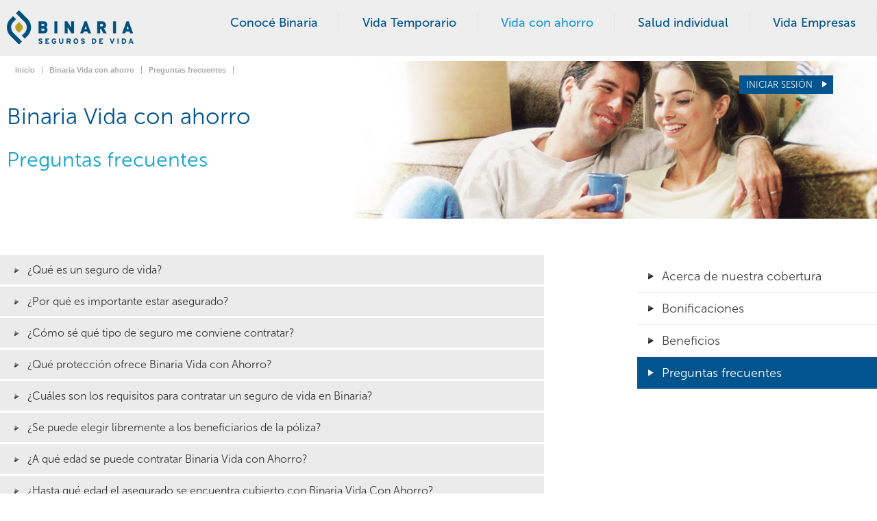

--- FILE ---
content_type: text/html
request_url: https://www.binariavida.com.ar/faq-ahorro.asp
body_size: 8380
content:
<!doctype html>
<html lang="es">
<head>
  <meta charset="utf-8">
  <meta name="viewport" content="width=device-width, initial-scale=1.0, maximum-scale=1.0, user-scalable=0">
  <title>Binaria Seguros - Binaria Vida con ahorro - Preguntas Frecuentes</title>
  <meta name="description" content="Binaria Seguros - Una empresa de OSDE">
  <meta name="author" content="Binaria Seguros">
  <link rel="stylesheet" href="css/screen/css.css">
  <link rel="stylesheet" href="css/screen/1280.css">
  <link rel="stylesheet" href="css/screen/1024.css">
  <link rel="stylesheet" href="css/screen/800.css">
  <link rel="stylesheet" href="css/screen/600.css">
  <link rel="stylesheet" href="css/screen/400.css">
  <link rel="stylesheet" href="css/lib/jquery.bxslider.css">
  <link rel="stylesheet" href="../css/screen/alert.css">
<link rel="stylesheet" href="../css/screen/overlay.css">
<link rel="stylesheet" href="../css/screen/buttons.css">
  <script src="js/GoogleAnalytics.js"></script>
  <link rel="icon" type="image/png" href="favicon/favicon.png" />
  <link rel="stylesheet" href="/new_css/login.css">
  <!--[if lt IE 9]>
    <script src="js/html5shiv/html5shiv.js"></script>
  <![endif]-->
   <script type="text/javascript">

   function ChangeClass(event){  
	//piden sacar la propiedad over y que las preguntas se abran o cierren mediante click   
	var chi=event.lastElementChild;
	
	if ($(chi).css("display")== 'none')
		$(chi).css("display", "block");
	else
		$(chi).css("display", "none");    
  }
  </script>
  <style>

	.item-faq:hover .respuesta-faq {
		display: none;
		-webkit-animation: fadein 1s; /* Safari, Chrome and Opera > 12.1 */
		   -moz-animation: fadein 1s; /* Firefox < 16 */
			-ms-animation: fadein 1s; /* Internet Explorer */
			 -o-animation: fadein 1s; /* Opera < 12.1 */
				animation: fadein 1s;
	}

  </style>
</head>
<body id="vida-individual" data-ng-app="app" data-ng-cloak>
  <div id="wrapper">
    <!doctype html>
<html lang="es">
<head>
    <meta http-equiv="Cache-Control" content="no-cache, no-store, must-revalidate" />
    <meta http-equiv="Pragma" content="no-cache" />
    <meta http-equiv="Expires" content="0" />
    <meta charset="UTF-8">
    <title>Binaria Seguros de Vida</title>
    <meta http-equiv="X-UA-Compatible" content="IE=9">
    <meta name="description" content="Binaria Seguros - Una empresa de OSDE">
    <meta name="keywords" content="Binaria Seguros, Seguro de vida, Seguro con ahorro, Seguro Empresas">
    <meta name="author" content="Binaria Seguros">
    <link rel="icon" type="image/png" href="favicon/favicon.png" />
    <!-- Global site tag (gtag.js) - Google Analytics -->
    <script async src="https://www.googletagmanager.com/gtag/js?id=UA-4490168-9"></script>
    <script>
		window.dataLayer = window.dataLayer || [];
		function gtag(){dataLayer.push(arguments);}
		gtag('js', new Date());
		gtag('config', 'UA-4490168-9');
    </script>
    <!--[if lt IE 9]>
  		<script src="js/html5shiv/html5shiv.js"></script>
  	<![endif]-->
</head>
<body></body>
</html>

<script type="text/javascript">
    function indexRedirect() {
        var login = $.binaria.getPortalContextData("login-PersonaConPoliza");
        if (login != null) {
            window.location.href = "/oficina_interactiva/";
        } else {
            window.location.href = "/index.asp";
        }
    }
</script>
<!-- Hotjar Tracking Code for www.binariavida.com.ar -->
<script>
    (function(h,o,t,j,a,r){
        h.hj=h.hj||function(){(h.hj.q=h.hj.q||[]).push(arguments)};
        h._hjSettings={hjid:2139570,hjsv:6};
        a=o.getElementsByTagName('head')[0];
        r=o.createElement('script');r.async=1;
        r.src=t+h._hjSettings.hjid+j+h._hjSettings.hjsv;
        a.appendChild(r);
    })(window,document,'https://static.hotjar.com/c/hotjar-','.js?sv=');
</script>
<header class="header">
    <div class="header-content wrapper">
        <div class="header-logo-icon">
          <div class="header-icon" id="header-icon"><img src="/images/menu.png" alt="Menú"></div>
          <a class="header-logo" href="#" onclick="indexRedirect();"><img src="/img/logo.png" alt="Logo de Binaria"></a>
        </div>
        <nav class="accordion header-menu" id="header-menu">
            <ul>
                <li><a id="header-conoce" href="/conoce-binaria.asp">Conocé Binaria</a></li>
                <li><a id="header-individual" href="/vida-individual.asp">Vida Temporario</a></li>
                <li><a id="header-ahorro" href="/vida-ahorro.asp">Vida con ahorro</a></li>
                <li><a id="header-salud" href="/conoce-salud.asp">Salud individual</a></li>				
                <li><a id="header-empresas" href="/vida-empresas.asp">Vida Empresas</a></li>
            </ul>
        </nav>
    </div>
</header>
    <nav-info></nav-info>
    <div class="liquidWrapper">
      <div class="breadcrumb">
        <ul>
          <li><a href="../index.asp" class="pL0"> Inicio</a></li>
          <li><a href="vida-ahorro.asp"> Binaria Vida con ahorro</a></li>
          <li><a href="faq-ahorro.asp"> Preguntas frecuentes</a></li>
        </ul>
      </div>
    </div>
    <div id="contenido">
      <div id="menu_lateral">
        <ul>
          <li><a href="vida-ahorro.asp">Acerca de nuestra cobertura</a></li>
          <li><a href="bonificaciones-ahorro.asp">Bonificaciones</a></li>
          <li><a href="beneficios-ahorro.asp">Beneficios</a></li>
          <li class="activado"><a href="faq-ahorro.asp">Preguntas frecuentes</a></li>
        </ul>
      </div>
      <div class="liquidWrapper vida-ahorro"><h1>Binaria Vida con ahorro</h1><h3>Preguntas frecuentes</h3></div>
      <div id="placa-interna">
        <div class="liquidWrapper"><img src="img/placa8.jpg"/></div>
        <div class="clear"></div>
      </div>
      <div class="liquidWrapper" style="top: -45px; position: inherit;">
        <div id="faq-contenedor">
          <div class="item-faq" onclick="ChangeClass(this)">
            <a href="#0">¿Qué es un seguro de vida?</a>
            <div class="respuesta-faq">
              <p>Un seguro es un contrato por el cual el asegurado transfiere el riesgo cubierto a una compañía de seguro a través del pago de la prima correspondiente.
              En el caso de los seguros de vida, el riesgo cubierto es el fallecimiento del asegurado, hecho que obliga a la compañía de seguros a abonar la suma asegurada a los beneficiarios designados en la póliza o a sus herederos legales.</p>
            </div>
          </div>
          <div class="item-faq" onclick="ChangeClass(this)">
            <a href="#0">¿Por qué es importante estar asegurado?</a>
            <div class="respuesta-faq">
              <p>Un seguro de vida brinda seguridad y tranquilidad económica a las personas que se desea proteger, ayudándolas a superar, de la mejor manera posible, una situación no deseada.</p>
            </div>
          </div>
          <div class="item-faq" onclick="ChangeClass(this)">
            <a href="#0">¿Cómo sé qué tipo de seguro me conviene contratar?</a>
            <div class="respuesta-faq">
              <p>Mediante un <a href="entrevista.asp">asesoramiento especializado</a> y tomando en cuenta el grupo familiar, deseos y perspectivas para el futuro, nuestros asesores estimarán, junto a vos, el tipo y nivel de cobertura que mejor se adapte a tus necesidades.</p>
            </div>
          </div>
          <div class="item-faq" onclick="ChangeClass(this)">
            <a href="#0">¿Qué protección ofrece Binaria Vida con Ahorro?</a>
            <div class="respuesta-faq">
              <p>Binaria Vida con Ahorro es un seguro de vida entera que ofrece protección garantizada de por vida, mientras la póliza esté vigente. Es decir, garantiza el pago del capital asegurado por el seguro de vida siempre, ya sea a:</p>
              <ul>
                <li style="width: 75%;"> los beneficiarios designados, en caso de ocurrir su fallecimiento durante el período de cobertura, o</li>
                <li style="width: 75%;">al asegurado, en caso de alcanzar la edad máxima de cobertura (100 años).</li>
              </ul>
              <p>
                Además, ofrece una atractiva posibilidad de realizar un ahorro voluntario en forma independiente a la cuenta de protección.
              </p>
            </div>
          </div>
          <div class="item-faq" onclick="ChangeClass(this)">
            <a href="#0">¿Cuáles son los requisitos para contratar un seguro de vida en Binaria?</a>
            <div class="respuesta-faq">
              <p>Se deberá completar la solicitud de incorporación y en caso de ser necesario se podrán solicitar estudios médicos adicionales sin costo alguno para el futuro asegurado.</p>
            </div>
          </div>
          <div class="item-faq" onclick="ChangeClass(this)">
            <a href="#0">¿Se puede elegir libremente a los beneficiarios de la póliza?</a>
            <div class="respuesta-faq">
              <p>Sí, en Binaria se puede elegir libremente a los beneficiarios de la póliza, siempre que se respete el concepto de interés asegurable. Para que haya interés asegurable deberá existir un perjuicio económico real para el beneficiario en caso de ocurrir el fallecimiento del asegurado.</p>
            </div>
          </div>
          <div class="item-faq" onclick="ChangeClass(this)">
            <a href="#0">¿A qué edad se puede contratar Binaria Vida con Ahorro?</a>
            <div class="respuesta-faq">
              <p>El titular de la póliza debe ser mayor de 18 y menor de 64 años.</p>
            </div>
          </div>
          <div class="item-faq" onclick="ChangeClass(this)">
            <a href="#0">¿Hasta qué edad el asegurado se encuentra cubierto con Binaria Vida Con Ahorro?</a>
            <div class="respuesta-faq">
              <p>Hasta los 100 años de edad para el seguro de vida y hasta los 65 o 70 años de edad para las cláusulas adicionales, según corresponda.</p>
            </div>
          </div>
          <div class="item-faq" onclick="ChangeClass(this)">
            <a href="#0">¿En qué moneda se puede contratar el seguro?</a>
            <div class="respuesta-faq">
              <p>Binaria Vida con Ahorro se puede contratar exclusivamente en Dólares estadounidenses</p>
            </div>
          </div>
          <div class="item-faq" onclick="ChangeClass(this)">
            <a href="#0">¿En caso de contratar una suma asegurada elevada, Binaria Vida con Ahorro ofrece algún beneficio adicional?</a>
            <div class="respuesta-faq">
              <p>Sí. En caso de optar por Binaria Vida Plus con Ahorro o Binaria Vida Integral con Ahorro, tu póliza incluirá los <a href="bonificaciones-ahorro.asp">beneficios exclusivos</a> que se detallan en la columna derecha del <a href="#0">cuadro de rangos por edad y suma asegurada.</a></p>
            </div>
          </div>
          <div class="item-faq" onclick="ChangeClass(this)">
            <a href="#0">¿A partir de qué momento el asegurado está cubierto?</a>
            <div class="respuesta-faq">
              <p>La cobertura es inmediata a partir de la emisión de la póliza, aún si no se hubiese registrado el primer débito automático. Cabe aclarar que la fecha de emisión es siempre posterior a la fecha aprobación de la solicitud.</a></p>
            </div>
          </div>
          <div class="item-faq" onclick="ChangeClass(this)">
            <a href="#0">Si mis necesidades cambian, ¿el producto contratado podrá adaptarse?</a>
            <div class="respuesta-faq">
              <p>Sí. Un asesor te acompañará a lo largo de todas las etapas de tu vida, y te ayudará a mantener actualizado el plan contratado. Es importante tener presente que ante ciertas situaciones como el nacimiento de un hijo, casamiento o divorcio, compra de una casa, ingreso a un nuevo trabajo, es conveniente revisar el nivel de protección.</p>
            </div>
          </div>
          <div class="item-faq" onclick="ChangeClass(this)">
            <a href="#0">¿Se pueden solicitar cambios en la contratación de la póliza?</a>
            <div class="respuesta-faq">
              <p>Sí, se puede incrementar o reducir la suma asegurada, e incorporar o suprimir cláusulas adicionales. De ser necesario se solicitarán estudios médicos e información complementaria.<br>
              En todos los casos se mantendrá el cómputo de la antigüedad y, por consecuencia, la bonificación por permanencia.</p>
            </div>
          </div>
          <div class="item-faq" onclick="ChangeClass(this)">
            <a href="#0">¿El asegurado debe informar a Binaria algún cambio relacionado con el contrato inicial de su póliza?</a>
            <div class="respuesta-faq">
              <p>Sí, en caso de ocurrir algún cambio en su situación deportiva o laboral, que aumente el riesgo de vida respecto a lo declarado inicialmente al tomar la cobertura.</p>
            </div>
          </div>
          <div class="item-faq" onclick="ChangeClass(this)">
            <a href="#0">¿Puedo lograr una acumulación de capital contratando únicamente un plan de protección?</a>
            <div class="respuesta-faq">
              <p>Sí, tu plan de protección en Binaria Vida con Ahorro implica la capitalización del monto acumulado en tu Cuenta de Protección al 4% anual neto.</p>
            </div>
          </div>
          <div class="item-faq" onclick="ChangeClass(this)">
            <a href="#0">¿Cómo puedo lograr un ahorro con Binaria Vida con Ahorro?</a>
            <div class="respuesta-faq">
              <p>Binaria Vida con Ahorro contempla una cuenta de protección que se capitaliza al 4% anual neto.<br>
              En caso de optar por un esquema de ahorro voluntario adicional a la protección, Binaria pondrá a disposición diferentes fondos financieros en los cuales capitalizar tu dinero, a fin de que realices una elección de inversión acorde a tus posibilidades, metas y objetivos.</p>
            </div>
          </div>
          <div class="item-faq" onclick="ChangeClass(this)">
            <a href="#0">¿En qué consiste el ahorro voluntario de Binaria Vida con Ahorro?</a>
            <div class="respuesta-faq">
              <p>Binaria Vida con Ahorro te ofrece la posibilidad de sumar un ahorro voluntario a tu protección, sin costos de cobranza ni gastos de cuenta. Vos elegís cuánto ahorrar, por cuánto tiempo, con qué periodicidad, si deseás realizar aportes extraordinarios, interrumpir los pagos, etc. Esta flexibilidad te permite definir el objetivo que te proponés alcanzar, según tus necesidades y proyectos personales.</p>
            </div>
          </div>
          <div class="item-faq" onclick="ChangeClass(this)">
            <a href="#0">¿Qué opciones de ahorro voluntario ofrece Binaria con Ahorro?</a>
            <div class="respuesta-faq">
              <p>Desde el momento en que comienza la protección, contás con una Cuenta de Ahorro en Binaria. Para realizar tu inversión podrás optar entre tres diferentes Fondos Financieros y elegir la combinación más acorde a tus necesidades:</p>
              <ul>
                <li style="width: 75%;">Fondo Rendimiento y Capital Garantizados</li>
                <li style="width: 75%;">Fondo Capital Garantizado</li>
                <li style="width: 75%;">Fondo sin Garantía</li>
              </ul>
              <p>Es importante destacar que podrás solicitar cambios en tu elección de inversión en cualquier momento.</p>
            </div>
          </div>
          <div class="item-faq" onclick="ChangeClass(this)">
            <a href="#0">¿Puedo realizar rescates parciales o totales de la cuenta de ahorro?</a>
            <div class="respuesta-faq">
              <p>Sí, en cualquier momento se puede disponer de parte o de la totalidad del capital acumulado en la cuenta de ahorro.</p>
            </div>
          </div>
          <div class="item-faq" onclick="ChangeClass(this)">
            <a href="#0">¿A qué beneficios impositivos accedo al contratar Binaria?</a>
            <div class="respuesta-faq">
              <p>Las primas abonadas a Binaria Vida con Ahorro son deducibles de la base imponible del Impuesto a las Ganancias en las condiciones y montos que fije la normativa vigente.<br></p>
            </div> 
          </div>
          <div class="item-faq" onclick="ChangeClass(this)">
            <a href="#0">¿Cómo se cobran las primas y se liquidan los siniestros en dólares?</a>
            <div class="respuesta-faq">
              <p>Las pólizas en dólares prevén operatoria de pago de primas y de beneficios en pesos, tomando el valor correspondiente al tipo de cambio Banco Nación vendedor mayorista.</div>
          </div>
          <div class="item-faq" onclick="ChangeClass(this)">
            <a href="#0">¿Qué ocurre si surge un inconveniente con el débito automático de la póliza?</a>
            <div class="respuesta-faq">
              <p>El asegurado contará con un período de 30 días de gracia a partir de la fecha de nuestra comunicación, para regularizar su situación sin perder la protección de su póliza.</p>
            </div>
          </div>
        </div>
      </div>
    </div>
    <login switch="1"></login>
    <blocking></blocking>
    <alert></alert>
    <div id="footer">
    <div id="links_footer">
        <ul class="links1">
            <li><a href="conoce-binaria.asp">Conocé Binaria</a></li>
            <li><a href="vida-individual.asp">Vida Temporario</a></li>
            <li><a href="vida-ahorro.asp">Vida Ahorro</a></li>
			<li><a href="/salud/conoce-salud.asp">Salud individual</a></li>
            <li><a href="vida-empresas.asp">Vida Empresas</a></li>
            <li><a href="agencias.asp">Agencias</a></li>
        </ul>

        <ul class="links_formas">
            <li><a href="formas-pago.asp">Formas de pago</a></li>
			<li><a href="../arrepentimiento.asp">Botón Arrepentimiento</a></li>
			<li><a href="../baja.asp">Botón Baja</a></li>
            <li><a target="_blank" href="https://www.linkedin.com/company/osde/jobs/">Trabajar en Grupo OSDE</a></li>
            <li><a href="../politicas_privacidad.asp">Politica de privacidad</a></li>
            <li><a href="../direccion-nacional-de-datos-personales.asp">Dirección nacional de datos personales</a></li>
        </ul>

        <ul class="links2">
            <li><a target="_blank" href="http://www.osde.com.ar/">OSDE</a></li>
            <li><a id="ToRetiro">Binaria Seguros de Retiro</a></li>
            <li><a target="_blank" href="http://www.interturis.com.ar/">Interturis</a></li>
            <li><a target="_blank" href="http://www.urg.com.ar/">URG Urgencias</a></li>
            <li><a target="_blank" href="http://www.fundacionosde.com.ar/">Fundación OSDE</a></li>
        </ul>

        <ul class="links3">
            <li><a target="_blank" href="https://ssl.comodo.com/">Sitio seguro</a></li>
            <li><a href="mapa.asp">Mapa del sitio</a></li>
        </ul>
    </div>
    <div class="clear"></div>
</div>

<div id="copy">
    <br>
    <div id="servicio-atencion-cliente">
        <p >Servicio de Atención al Asegurado</p>
        <p>Binaria Seguros de Vida SA dispone de un <span style="font-weight: 400;">Servicio de Atención al Asegurado</span> que atenderá los reclamos que presenten los tomadores de seguros, asegurados, beneficiarios y/o derechohabientes.</p>
        <p>Responsable: Jose Garcia Espil | Suplente: Cynthia Pomis</p> <br>
        <div  style="text-align: left;">
            <p>Tel: (011) 5196-0913 interno 782820 <br>
                Mail: <a href="mailto:ServicioAtencionAseguradosReclamos@binariaseguros.com.ar">ServicioAtencionAseguradosReclamos@binariaseguros.com.ar</a></p>
                <br>
    
            <p>N° de Inscripción ante la SSN: 0517 Binaria Seguros de Vida SA
                <br>
                N° Atención al cliente: 0800-777-2462 Binaria Seguros de Vida S.A.</p>
        </div>
    
    </div>
    
    <br>

    <p>Av. Leandro N. Alem 1050 - Piso 12 - C1001AAS - Buenos Aires - 0800-777-2462
    <a href="mailto:binaria@binariaseguros.com.ar">binaria@binariaseguros.com.ar</a><br>
        © BINARIA Seguros de vida 2016 | <a href="defensa-consumidor.asp">Defensa al consumidor</a> | <a href="prevencion_fraude.asp">Prevencion del Fraude</a> | <a href="../../gobierno-corporativo.asp">Gobierno Corporativo</a>
    </p>
    <div id="sello"><a target="_blank" href="http://www.osde.com.ar/"></a></div>
</div>
<script type="text/javascript">
    document.addEventListener('DOMContentLoaded', function () {
        var host = window.location.host;
        var myId = document.getElementById('ToRetiro');
        var port = window.location.port;
        myId.target = "_blank";
        switch (host) {
            case "binariavida.com.ar":
            case "www.binariavida.com.ar":
                myId.href = "https://www.binariaseguros.com.ar/index.asp";
                break;
            case "tstbinariavida.osde.ar":
            case "www.tstbinariavida.osde.ar":
                myId.href = "https://www.tstbinariaseguros.osde.ar/index.asp";
                break;
            case "dbinariavida.osde.ar":
            case "www.dbinariavida.osde.ar":
                myId.href = "https://www.dbinariaseguros.osde.ar/index.asp";
                break;
            default:
                myId.href = "http://testbinarianet.intranet.osde:" + 2847 + "/index.asp";
                break;
        }
    }, false);
</script>
  </div>
  <script src="/js/lib/angular-1.5.8.min.js"></script>
<script src="/js/lib/angular-messages-1.5.8.min.js"></script>
<script src="/js/lib/angular-sanitize-1.5.8.min.js"></script>
<script src="/js/lib/scope-safe-apply.min.js"></script>
<script src="/js/app-login-empresas.js"></script>
  <script src="oficina_interactiva/script/lib/jquery-1.12.2.min.js"></script>
  <script src="oficina_interactiva/script/lib/jquery.validate.min.js"></script>
  <script src="oficina_interactiva/script/config/messages.js"></script>
  <script src="oficina_interactiva/script/overlay.js"></script>
  <script src="js/lib/jquery.bxslider.min.js"></script>
  <script src="js/binaria.js"></script>
  <script src="js/binariaUI.js"></script>
  <script src="/js/scripts.js"></script>
  <script>
  (function(){
    document.getElementById("header-ahorro").classList.add("active")
  })()
  </script>
</body>
</html>


--- FILE ---
content_type: text/html
request_url: https://www.binariavida.com.ar/new_views/nav-info-global.html
body_size: 297
content:
<nav-individual data-ng-if="navInfoCtrl.isLoggedIn"></nav-individual>

--- FILE ---
content_type: text/html
request_url: https://www.binariavida.com.ar/oficina_empresas/components/login.html
body_size: 916
content:
<button id="btn-inciciar-session" class="button button-primary button-action button-login"
        data-ng-click="loginCtrl.showLogin = true"
        data-ng-if="!loginCtrl.isLoggedIn">
    Iniciar sesión
</button>
<button id="btn-iniciar-session-modal" class="header-ingreso-otras"
        data-ng-click="loginCtrl.showLogin = true"
        data-ng-if="!loginCtrl.isLoggedIn">
    <img src="/images/ingreso.png" alt="Ingreso">
</button>
<modal class="dialog dialog-login overlay absolute" data-ng-show="loginCtrl.showLogin">
    <div class="dialog-box">
        <div class="dialog-header">
            <div class="dialog-title">Oficina virtual</div>
            <div class="dialog-close" data-ng-click="loginCtrl.showLogin = false"></div>
        </div>
        <div class="dialog-switch-login">
            <div class="label-text label-text-switch">Tipo de usuario:</div>
            <div class="input-group-switch-container">
                <label class="input-group" data-ng-class="{ active: loginCtrl.switch == 1 }">
                    <div class="label-text">Asegurados</div>
                    <input class="input" type="radio" name="switch" data-ng-model="loginCtrl.switch" value="1">
                </label><label class="input-group" data-ng-class="{ active: loginCtrl.switch == 2 }" ng-if="loginCtrl.runEmpresas">
                    <div class="label-text">Empresas</div>
                    <input class="input" type="radio" name="switch" data-ng-model="loginCtrl.switch" value="2">
                </label>
            </div>
        </div>
        <div class="dialog-container">
            <div data-ng-switch="loginCtrl.switch">
                <login-individual data-ng-switch-when="1"></login-individual>
                <login-empresas data-ng-switch-when="2"></login-empresas>
            </div>
        </div>
    </div>
</modal>

--- FILE ---
content_type: text/html
request_url: https://www.binariavida.com.ar/new_views/blocking.html
body_size: 307
content:
<div class="overlay absolute blocking" data-ng-show="blockCtrl.blocking"></div>

--- FILE ---
content_type: text/html
request_url: https://www.binariavida.com.ar/new_views/alert.html
body_size: 920
content:
<modal class="dialog overlay absolute" data-ng-show="alertCtrl.alert">
    <div class="dialog-box">
        <div class="dialog-header">
            <div class="dialog-title">Mensaje</div>
            <div class="dialog-close" data-ng-click="alertCtrl.close()"></div>
        </div>
        <div class="dialog-container" style="overflow-y: scroll;max-height: 50vh;">
            <div class="dialog-message ng-binding" ng-bind-html="alertCtrl.message"></div>
            <div class="dialog-buttons dialog-buttons-confirm">
                <button class="button button-primary" data-ng-click="alertCtrl.close()">Aceptar</button>
            </div>
        </div>
    </div>
</modal>

--- FILE ---
content_type: text/html
request_url: https://www.binariavida.com.ar/oficina_empresas/components/login-individual.html
body_size: 1284
content:
<form class="form form-simple form-login"
      name="loginIndividualCtrl.loginForm"
      data-ng-submit="loginIndividualCtrl.submit()"
      novalidate
      autocomplete="off">
    <label class="input-group">
        <div class="label-text">Tipo y N° de documento</div>
        <div class="input-group-inline">
            <select class="input input-light input-dni-tipo" 
                     data-ng-options="option.idTipoDocumento as option.descripcion for option in loginIndividualCtrl.tipoDocumentos" 
                    data-ng-model="loginIndividualCtrl.Usuario.tipoDocumento.idTipoDocumento" 
                    data-ng-init="loginIndividualCtrl.Usuario.tipoDocumento.idTipoDocumento = loginIndividualCtrl.tipoDocumentos[0].idTipoDocumento" 
                    required></select>
            <input class="input input-light input-dni-numero" data-ng-model="loginIndividualCtrl.Usuario.numeroDocumento" title="Ingresá tu número de documento" placeholder="Documento" type="number" required autofocus>
        </div>
    </label>
    <label class="input-group">
        <div class="label-text">Contraseña</div>
        <input class="input input-light" title="Ingresá tu contraseña" data-ng-model="loginIndividualCtrl.Usuario.contrasena" type="password" placeholder="Contraseña" required>
    </label>
    <div class="input-errors" data-ng-messages="loginIndividualCtrl.loginForm.$error" data-ng-if="loginIndividualCtrl.submitted" role="alert">
        <div class="input-error-msg" data-ng-message="required">*Obligatorio</div>
        <div class="input-error-msg" data-ng-message="number">Ingresá sólo números</div>
    </div>
    <div class="input-errors" data-ng-if="loginIndividualCtrl.failed" role="alert">
        <div class="input-error-msg" data-ng-bind="loginIndividualCtrl.message"></div>
    </div>
    <div class="button-group" style="display: flex;">
        <button class="button button-primary button-action" type="submit">Ingresar</button>

        <!-- Botón Google -->
        <div class="googlebutton" style="margin-left: 10px;" ng-click="loginIndividualCtrl.ongooglelogin()">
            <img src="images/google-15.svg" alt="Google Logo">
			<span>Ingresar con Google</span>
        </div>
    </div>
    <div class="links-group">
        <a class="link-CTA" href="/oficina_interactiva/registro.asp">Registrarme</a>
		<a class="link" href="/oficina_interactiva/recuperoContrasena.asp">Olvidé mi contraseña</a>
        
        <a class="link" href="/politicas_privacidad.asp">Ver política de privacidad</a>
    </div>
</form>

--- FILE ---
content_type: text/css
request_url: https://www.binariavida.com.ar/css/screen/css.css
body_size: 11091
content:
@font-face {
    font-family: MuseoSans500;
    src: url('../fonts/MuseoSans_500.woff') format('woff');
}

@font-face {
    font-family: MuseoSans300;
    src: url('../fonts/MuseoSans-300.woff') format('woff');
}

@font-face {
    font-family: MuseoSans100;
    src: url('../fonts/MuseoSans-100.woff') format('woff');
}

body {
    margin: 0px;
    padding: 0px;
}

h1,h2,h3,h4,h5,h6 {
    margin: 0px;
    padding: 0px;
    font-weight: normal;
}

.clear {
    clear: both;
}

#wrap {
    width: 100%;
    /* min-width: 1040px; */
}

.liquidWrapper {
    width: 100%;
    margin: 0 auto;
    overflow: hidden;
}

#header {
    /*background: transparent url(../../img/white_border_bottom.png) repeat-x bottom!important;*/
    background: #ececec;
    height: 88px;
    padding: 0px!important;
    position: relative;
    z-index: 100;
}

#logo {
    width: 191px;
    height: 52px;
    background: transparent url(../../img/logo.png) no-repeat;
    float: left;
    margin-top: 19px;
}

#logo a {
    height: 52px;
    display: block;
}

#header ul {
    float: right;
    list-style: none;
    padding-top: 3px;
}

#header ul li {
    float: left;
    padding: 15px 30px;
    border-right: 1px solid #e3e3e3;
}

#header ul li a {
    font-size: 17px;
    text-decoration: none;
    color: #02548e;
    font-family: MuseoSans500;
    transition: color 0.3s linear;
    -o-transition: color 0.3s linear;
    -moz-transition: color 0.3s linear;
    -webkit-transition: color 0.3s linear;
}

#header ul li a:hover {
    color: #0ba3cd;
}

#contenedorPlaca {
  width: 100%;
	height: 373px;
	/* min-width: 1024px; */
}

.placas {
  width: 100%;
	height: 373px;
	/* min-width: 1040px; */
}

.title {
  font-family: MuseoSans100;
  font-size: 40px;
  line-height: 46px;
  width: 100%;
  color: #02548e;
  padding-top: 43px;
  position: relative;
  z-index: 1000;
}

.title-mas {
  font-family: MuseoSans100;
  font-size: 40px;
  line-height: 40px;
  width: 100%;
  color: #02548e;
  padding-top: 43px;
  padding-left: -12px;
  position: relative;
  z-index: 1000;
}

.registar-grupo {
  display: block;
}

.registrar-amplio {
  display: inline-block;
}

.registrar-angosto::placeholder {
  color: white;
}

.copete {
    font-family: MuseoSans300;
    font-size: 14px;
    width: 100%;
    color: #444;
    position: relative;
    z-index: 1000;
    padding-top: 10px;
}

.coverturas {
  width: 60%;
  border: 1px solid #ebebeb;
}

.coverturas table {
  width: 100%;
}

.coverturas span {
  margin-left: 10px;
}

.boton {
    background: #02548e url("../../img/arrow.png") no-repeat 79px 9px;
    float: left;
    color: #fff;
    font-size: 13px;
    margin-top: 10px;
    position: relative;
    -moz-transition: all .2s ease-in;
    -o-transition: all .2s ease-in;
    -webkit-transition: all .2s ease-in;
    transition: all .2s ease-in;
    z-index: 10;
}

.boton:hover {
    background: #1796d8 url("../../img/arrow.png") no-repeat 79px 9px;
    }

.boton a {
    color: #fff;
    text-decoration: none;
    text-transform: uppercase;
    font-family: MuseoSans300;
    padding: 7px 27px 7px 17px;
    float: left;
}

.ingresar {
    background: #02548e url("../../img/arrow.png") no-repeat 88px 9px;
}

.ingresar:hover {
    background: #1796d8 url("../../img/arrow.png") no-repeat 88px 9px;
}

.oficina {
	width: 26%;
	margin-top: 15px;
	height: 300px;
	background: #ebebeb;
	float: right;
	font-family: MuseoSans300;
	padding: 20px 36px;
	position: absolute;
	right: 0;
	z-index: 100;
}



/*#oficina button {
	background: #02548e url("../../../images/flecha_blanca.png") no-repeat 106px 8px;
	font-family: MuseoSans300;
	color: #fff;
	font-size: 12px;
	border: 0px;
	text-transform: uppercase;
	padding: 6px 25px 6px 10px;
	cursor: pointer;
	z-index: 1000;
}*/

.contentTitulo {
	display: none;
	position: absolute;
    padding-left: 43%;
    top: 0px;
    width: 23%;
}

.oficina h3 {
	font-size: 24px;
	font-family: MuseoSans300;
	color: #02548e;
	padding-bottom: 10px;
}

.oficina form input {
	padding: 11px;
	border: 0px;
	/*margin-bottom: 10px;*/
	color: #a2a2a2;
	font-family: MuseoSans300;
	width: 240px;
}

.oficina form select {
	padding: 11px;
	border: 0px;
	color: #434343;
	font-family: MuseoSans300;
}

.oficina {
	cursor: pointer;
}

.oficina .usuario {
	width: 155px;
	margin-left: 5px;
}

.oficina .link {
	display: block;
}

.login-index {
  width: 280px;
}

.login-index .switch-login {
  margin: 5px 0;
}

.error_datos {
  border: 1px solid red!important;
}

#botonera {
	width: 100%;
  height: 110px;
  margin-top: -10px;
  position: relative;
  z-index: 1000;
}

#botonera .boton1 {
	background: transparent url("../../img/plus.png") no-repeat right bottom;
	width: 100%;
	height: 175px;
	float: left;
	position: relative;
	-webkit-transition: margin 0.5s ease-out;
	-moz-transition: margin 0.5s ease-out;
	-ms-transition: margin 0.5s ease-out;
	transition: margin 0.5s ease-out;

	/* Permalink - use to edit and share this gradient: http://colorzilla.com/gradient-editor/#69aac9+0,69aac9+0,b4d3c9+0,91c2b2+100 */
  background: rgb(105,170,201); /* Old browsers */
  background: -moz-linear-gradient(top,  rgba(105,170,201,1) 0%, rgba(105,170,201,1) 0%, rgba(180,211,201,1) 0%, rgba(145,194,178,1) 100%); /* FF3.6-15 */
  background: -webkit-linear-gradient(top,  rgba(105,170,201,1) 0%,rgba(105,170,201,1) 0%,rgba(180,211,201,1) 0%,rgba(145,194,178,1) 100%); /* Chrome10-25,Safari5.1-6 */
  background: linear-gradient(to bottom,  rgba(105,170,201,1) 0%,rgba(105,170,201,1) 0%,rgba(180,211,201,1) 0%,rgba(145,194,178,1) 100%); /* W3C, IE10+, FF16+, Chrome26+, Opera12+, Safari7+ */
  filter: progid:DXImageTransform.Microsoft.gradient( startColorstr='#69aac9', endColorstr='#91c2b2',GradientType=0 ); /* IE6-9 */
}

#botonera .boton1:hover {
	cursor: pointer;
	height: 175px;
	margin-top: -15px;

}

#botonera .boton1 h3 {
	font-family: MuseoSans100;
	font-size: 34px;
	color: #fff;
	line-height: 33px;
	width: 200px;
	position: absolute;
	right: 110px;
	top: 48px;
}

#contBoton1 {
	background: #91c2b2;
	float: left;
	width: 33.3%;
	height: 175px;
}

#contBoton2 {
	background: #4f86a0;
	float: left;
	width: 33.3%;
	height: 175px;
}

#contBoton3 {
	background: #bfc29f;
	float: left;
	width: 33.3%;
	height: 175px;
}

#contBoton4 {
	background: #91c2b2;
	float: left;
	width: 33.3%;
	height: 175px;
}

#botonera .boton2 {
	background: transparent url("../../img/plus.png") no-repeat right bottom;
	width: 100%;
  /* Permalink - use to edit and share this gradient: http://colorzilla.com/gradient-editor/#69aac9+0,69aac9+0,54aaad+0,5089a4+100 */
  background: rgb(105,170,201); /* Old browsers */
  background: -moz-linear-gradient(top,  rgba(105,170,201,1) 0%, rgba(105,170,201,1) 0%, rgba(84,170,173,1) 0%, rgba(80,137,164,1) 100%); /* FF3.6-15 */
  background: -webkit-linear-gradient(top,  rgba(105,170,201,1) 0%,rgba(105,170,201,1) 0%,rgba(84,170,173,1) 0%,rgba(80,137,164,1) 100%); /* Chrome10-25,Safari5.1-6 */
  background: linear-gradient(to bottom,  rgba(105,170,201,1) 0%,rgba(105,170,201,1) 0%,rgba(84,170,173,1) 0%,rgba(80,137,164,1) 100%); /* W3C, IE10+, FF16+, Chrome26+, Opera12+, Safari7+ */
  filter: progid:DXImageTransform.Microsoft.gradient( startColorstr='#69aac9', endColorstr='#5089a4',GradientType=0 ); /* IE6-9 */
  height: 175px;
	float: left;
	position: relative;
	-webkit-transition: margin 0.5s ease-out;
	-moz-transition: margin 0.5s ease-out;
	-ms-transition: margin 0.5s ease-out;
	transition: margin 0.5s ease-out;
}

#botonera .boton2:hover {
	cursor: pointer;
	height: 175px;
	margin-top: -15px;
}

#botonera .boton2 h3 {
	font-family: MuseoSans100;
	font-size: 34px;
	color: #fff;
	width: 250px;
	position: absolute;
	left: 30%;
	line-height: 33px;
	right: 50%;
	top: 48px;
}

#botonera .boton3 {
	background: transparent url("../../img/plus.png") no-repeat right bottom;
	width: 100%;
	height: 175px;
	float: left;
	position: relative;
	-webkit-transition: margin 0.5s ease-out;
	-moz-transition: margin 0.5s ease-out;
	-ms-transition: margin 0.5s ease-out;
	transition: margin 0.5s ease-out;

	/* Permalink - use to edit and share this gradient: http://colorzilla.com/gradient-editor/#69aac9+0,69aac9+0,d3d5be+0,bfc29f+100 */
  background: rgb(105,170,201); /* Old browsers */
  background: -moz-linear-gradient(top,  rgba(105,170,201,1) 0%, rgba(105,170,201,1) 0%, rgba(211,213,190,1) 0%, rgba(191,194,159,1) 100%); /* FF3.6-15 */
  background: -webkit-linear-gradient(top,  rgba(105,170,201,1) 0%,rgba(105,170,201,1) 0%,rgba(211,213,190,1) 0%,rgba(191,194,159,1) 100%); /* Chrome10-25,Safari5.1-6 */
  background: linear-gradient(to bottom,  rgba(105,170,201,1) 0%,rgba(105,170,201,1) 0%,rgba(211,213,190,1) 0%,rgba(191,194,159,1) 100%); /* W3C, IE10+, FF16+, Chrome26+, Opera12+, Safari7+ */
  filter: progid:DXImageTransform.Microsoft.gradient( startColorstr='#69aac9', endColorstr='#bfc29f',GradientType=0 ); /* IE6-9 */
}

#botonera .boton3:hover {
	cursor: pointer;
	height: 175px;
	margin-top: -15px;
}

#botonera .boton3 h3 {
	font-family: MuseoSans100;
	font-size: 34px;
	color: #fff;
	width: 350px;
	line-height: 33px;
	position: absolute;
	left: 90px;
	top: 32px;
}

#botonera .boton4 {
	background: transparent url("../../img/plus.png") no-repeat right bottom;
	width: 100%;
	height: 175px;
	float: left;
	position: relative;
	-webkit-transition: margin 0.5s ease-out;
	-moz-transition: margin 0.5s ease-out;
	-ms-transition: margin 0.5s ease-out;
	transition: margin 0.5s ease-out;

	/* Permalink - use to edit and share this gradient: http://colorzilla.com/gradient-editor/#69aac9+0,69aac9+0,b4d3c9+0,91c2b2+100 */
  background: rgb(105,170,201); /* Old browsers */
  background: -moz-linear-gradient(top,  rgba(105,170,201,1) 0%, rgba(105,170,201,1) 0%, rgba(180,211,201,1) 0%, rgba(145,194,178,1) 100%); /* FF3.6-15 */
  background: -webkit-linear-gradient(top,  rgba(105,170,201,1) 0%,rgba(105,170,201,1) 0%,rgba(180,211,201,1) 0%,rgba(145,194,178,1) 100%); /* Chrome10-25,Safari5.1-6 */
  background: linear-gradient(to bottom,  rgba(105,170,201,1) 0%,rgba(105,170,201,1) 0%,rgba(180,211,201,1) 0%,rgba(145,194,178,1) 100%); /* W3C, IE10+, FF16+, Chrome26+, Opera12+, Safari7+ */
  filter: progid:DXImageTransform.Microsoft.gradient( startColorstr='#69aac9', endColorstr='#91c2b2',GradientType=0 ); /* IE6-9 */
}

#botonera .boton4 h3 {
	font-family: MuseoSans100;
	font-size: 34px;
	color: #fff;
	line-height: 33px;
	width: 275px;
	position: absolute;
	right: 110px;
	top: 48px;
}

#botonera .boton4:hover {
	cursor: pointer;
	height: 175px;
	margin-top: -15px;
}

#footer {
    border-top: 1px solid #ebebeb;
}

#footer #links_footer {
    width: 82%;
    margin: 0 auto;
    padding-top: 30px;
}

#footer #links_footer ul {
    list-style: none;
    float: left;
    width: 25%;
    padding: 0px;
    margin: 0px;
}

#footer #links_footer ul li {
    padding: 0px;
    margin: 0 auto;
    width: 220px;
    margin-top: -3px;
}

#footer #links_footer ul.links1 a {
    color: #02548e;
    text-decoration: none;
    font-family: Arial, Tahoma, Verdana;
    font-size: 11px;
    background: transparent url("../../img/bullet.png") left no-repeat;
    padding-left: 10px;
}

#footer #links_footer ul.links1 a:hover {
    text-decoration: underline;
}

#footer #links_footer ul.links2 a {
    color: #3f3f3f;
    text-decoration: none;
    font-family: Arial, Tahoma, Verdana;
    font-size: 11px;
    font-weight: bold;
    background: transparent url("../../img/bullet2.png") left no-repeat;
    padding-left: 10px;
}

#footer #links_footer ul.links2 a:hover {
    text-decoration: underline;
}

#footer #links_footer ul.links_formas a {
    color: #3f3f3f;
    text-decoration: none;
    font-family: Arial, Tahoma, Verdana;
    font-size: 11px;
    font-weight: bold;
    background: transparent url("../../img/bullet2.png") left no-repeat;
    padding-left: 10px;
}

#footer #links_footer ul.links_formas a:hover {
    text-decoration: underline;
}

#footer #links_footer ul.links3 a {
    color: #3f3f3f;
    text-decoration: none;
    font-family: Arial, Tahoma, Verdana;
    font-size: 11px;
    background: transparent url("../../img/bullet2.png") left no-repeat;
    padding-left: 10px;
}

#footer #links_footer ul.links3 a:hover {
    text-decoration: underline;
}

#footer_index {
    border-top: 1px solid #ebebeb;
    margin-top: 0px;
}

#footer_index #links_footer {
    width: 82%;
    margin: 0 auto;
    padding-top: 30px;
}

#footer_index #links_footer ul {
    list-style: none;
    float: left;
    width: 25%;
    padding: 0px;
    margin: 0px;
}

#footer_index #links_footer ul li {
    padding: 0px;
    margin: 0 auto;
    width: 220px;
    margin-top: -3px;
}

#footer_index #links_footer ul.links1 a {
    color: #02548e;
    text-decoration: none;
    font-family: Arial, Tahoma, Verdana;
    font-size: 11px;
    background: transparent url("../../img/bullet.png") left no-repeat;
    padding-left: 10px;
}

#footer_index #links_footer ul.links1 a:hover {
    text-decoration: underline;
}

#footer_index #links_footer ul.links2 a {
    color: #3f3f3f;
    text-decoration: none;
    font-family: Arial, Tahoma, Verdana;
    font-size: 11px;
    font-weight: bold;
    background: transparent url("../../img/bullet2.png") left no-repeat;
    padding-left: 10px;
}

#footer_index #links_footer ul.links2 a:hover {
    text-decoration: underline;
}

#footer_index #links_footer ul.links_formas a {
    color: #3f3f3f;
    text-decoration: none;
    font-family: Arial, Tahoma, Verdana;
    font-size: 11px;
    font-weight: bold;
    background: transparent url("../../img/bullet2.png") left no-repeat;
    padding-left: 10px;
}

#footer_index #links_footer ul.links_formas a:hover {
    text-decoration: underline;
}

#footer_index #links_footer ul.links3 a {
    color: #3f3f3f;
    text-decoration: none;
    font-family: Arial, Tahoma, Verdana;
    font-size: 11px;
    background: transparent url("../../img/bullet2.png") left no-repeat;
    padding-left: 10px;
}

#footer_index #links_footer ul.links3 a:hover {
    text-decoration: underline;
}

#copy {
    width: 100%;
    background: transparent url("../../img/sombra.png") top repeat-x;
    padding-top: 30px;
    margin-top: 30px;
    padding-bottom: 30px;
}

#copy a {
    color: #737373;
    text-decoration: underline;
}

#copy p {
    width: 800px;
    margin: 0 auto;
    font-size: 10px;
    font-family: Arial, Tahoma, Verdana;
    color: #737373;
    text-align: center;
}

#copy_etapa {
    width: 100%;
    background: transparent url("../../img/sombra.png") top repeat-x;
    padding-top: 30px;
    margin-top: 30px;
    padding-bottom: 30px;
}

#copy_etapa a {
    color: #737373;
    text-decoration: underline;
}

#copy_etapa p {
    width: 800px;
    margin: 0 auto;
    font-size: 10px;
    font-family: Arial, Tahoma, Verdana;
    color: #737373;
    text-align: center;
}

#copy_index {
    width: 100%;
    background: transparent url("../../img/sombra.png") top repeat-x;
    padding-top: 30px;
    margin-top: 30px;
    padding-bottom: 30px;
}

#copy_index a {
    color: #737373;
    text-decoration: underline;
}

#copy_index p {
    width: 800px;
    margin: 0 auto;
    font-size: 10px;
    font-family: Arial, Tahoma, Verdana;
    color: #737373;
    text-align: center;
}

.login_links {
    float: left;
    list-style: none;
    font-family: MuseoSans300;
    margin: 0px;
    padding: 0px;
    margin-top: 20px;
}

.login_links li a {
    color: #02548e;
    font-size: 14px;
    text-decoration: none;
    background: transparent url("../../img/flecha.png") no-repeat left;
    padding-left: 15px;
}

.login_links li a:hover {
    text-decoration: underline;
}

/*** Anton Smolik ***/

#sello {
    width: 244px;
    height: 45px;
    background: transparent url("../../img/sello.png") no-repeat;
    margin: 0 auto;
    margin-top: 10px;
    -moz-transition: all .2s ease-in;
    -o-transition: all .2s ease-in;
    -webkit-transition: all .2s ease-in;
    transition: all .2s ease-in;
}

#sello a {
    height: 45px;
    display: block;
}

#contenido {
	bottom:-30px;
    padding-top: 10px;
    position: relative;
}

#contenido h1 {
  font-size: 33px;
  color: #02548e;
  font-family: MuseoSans300;
  background: #ffffffa6;
  display: inline-block;
  margin-left: 10px;
}

#contenido h2 {
    color: #02548e;
    font-size: 24px;
    font-family: MuseoSans300;
	background: #ffffffa6;
	display: inline-block;
	margin: 0 0 10px 10px;
	font-weight:bold;
}

#contenido p {
  font-size: 14px;
  font-family: MuseoSans300;
  width: 50%;
  color: #424242;
  margin-left: 10px;
}

.conozca {
    background: transparent url("../../img/binaria_fondo2.jpg") no-repeat;
    background-position: right 108px;
	background-size: 115%;
}

.botonesGrandes {
    width: 100%;
    background: #ececec;
    margin-top: 30px;
    font-family: MuseoSans300;
}

.botonesGrandes h2 {
  color: #02548e;
  font-size: 24px;
  font-family: MuseoSans300;
}

.botonesGrandes p {
    width: 90%!important;
    font-size: 16px;
    color: #424242;
}

.botonesGrandes .botonG1 {
  width: 49%;
  margin-right: 0.8%;
  float: left;
  padding: 20px 0 58px;
  margin-left: 10px;
}

.botonesGrandes .botonG2 {
    width: 49%;
    float: left;
    padding: 20px 0 58px;
}

#contenido ul {
    list-style: none;
}

#contenido ul li {
    font-family: MuseoSans300;
    font-size: 14px;
    background: transparent url("../../img/bullet3.png") 0px 4px no-repeat;
    padding-left: 15px;
}

#vida-individual #contenido p {
    width: 70%;
}

.separacion {
  margin-top: 0px;
}

#vida-individual #contenido h1 {
    z-index: 10;
    padding-bottom: 25px;
    top: 38px;
}

#placa-interna {
    width: 100%;
    margin-bottom: 20px;
    margin-top: -62px;
    position: relative;
    z-index: -999;
    min-height: 230px;
    top: -64px;
}

#placa-interna-2 {
    width: 100%;
    margin-bottom: 20px;
    margin-top: -104px;
    position: relative;
    z-index: -999;
    min-height: 230px;
    top: -64px;
}

.breadcrumb {
	margin-top: 10px;
	margin-left: 12px;
	position: relative;
	z-index: 100;
}

.breadcrumb ul {
	list-style: none;
	margin: 0px;
	padding: 0px;
}

.breadcrumb ul li {
	background: none!important;
	float: left;
}

.breadcrumb ul li a {
    border-right: 1px solid #AAA9A9;
    color: #AAA9A9;
    font-family: arial;
    font-size: 11px;
    font-weight: 700;
    padding: 0 10px;
    position: relative;
    text-decoration: none;
}

.breadcrumb ul li a:hover {
	text-decoration: underline;
}

#secondary-bar {
    margin: 5px auto 0;
    position: relative;
    width: 100%;
    height: 20px;
    line-height: 16px;
    z-index: 10;
}

#botonera-agencias-telefono {
    width: 100%;
    height: 77px;
    background: #ebebeb;
    margin-top: 60px;
}

#botonera-agencias-telefono .agencias {
    border-left: 1px solid #FFFFFF;
    border-right: 1px solid #FFFFFF;
    height: 77px;
    width: 33%;
    padding: 28px 0 0;
    float: left;
    text-align: center;
}

#botonera-agencias-telefono .agencias- img {
    width: 288px;
    height: 76px;
    float: left;
    width: 33%;
}

#botonera-agencias-telefono .agencias a {
    font-size: 18px;
    font-family: MuseoSans300;
    text-decoration: none;
    color: #666666;
    background: transparent url("../../img/flecha_grande.png") no-repeat left;
    padding-left: 30px;
}

#botonera-agencias-telefono .agencias a:hover {
    text-decoration: underline;
}

#botonera-agencias-telefono .telefonos {
    height: 77px;
    width: 33%;
    padding: 30px 0 0;
    text-align: center;
    float: left;
}

#botonera-agencias-telefono .telefonos span {
    font-size: 18px;
    font-family: MuseoSans300;
    text-decoration: none;
    color: #666666;
	background: transparent url("../../img/flecha_grande.png") no-repeat left;
	padding-left: 30px;
}

.telefono {
    font-size: 21px!important;
    color: #12b2dd!important;
    width: 100%;
    margin-top: -5px!important;
    float: left;
}

#menu_lateral {
    width: 350px;
    position: absolute;
    right: 0px;
    margin-top: 215px;
    top: 25px;
    background: #fff;
    z-index: 1000;
}

.active {
    color: #1796d8!important;
}

#menu_lateral ul {
  z-index: 10;
}

#menu_lateral ul li {
    background: none!important;
    border-bottom: 1px solid #ebebeb;
    padding: 12px 0;
}

#menu_lateral ul li a {
    color: #424242;
    font-family: MuseoSans300;
    font-size: 18px;
    text-decoration: none;
    padding: 10px;
    width: 100%;
    padding-left: 20px;
    background: transparent url("../../img/flecha_black.png") left no-repeat;
    margin-left: 16px;
}

#menu_lateral ul li.activado {
    background: #02548e!important;
}

#menu_lateral ul li.activado a {
    color: #fff;
    background: transparent url("../../img/flecha_blanca.png") no-repeat left!important;
}

.NormalCeleste {
    color: #1796d8;
    font-size: 18px;
    width: 100%;
    float: left;
    padding-bottom: 7px;
}

.NormalCelesteText {
  color: #1796d8;
  font-size: 15px;
  font-family: MuseoSans300;
  padding-bottom: 7px;
}

#contenido ul {
  margin: 0px;
  padding: 0px;
  padding-left: 30px;
}

#menu_lateral ul {
  padding-left: 30px;
}

#vida-individual #contenido h3 {
  position: absolute;
  font-size: 30px;
  font-family: MuseoSans300;
  color: #0EA4CE;
  z-index: 10;
  left: 10px;
  background: #ffffffa6;
  position:absolute;
}

#placa-interna .liquidWrapper {
    width: 100%;
}

#placa-interna-2 {
  width: 100%;
}

#faq-contenedor {
	width: 70%;
  margin-top: 10px;
}

#faq-contenedor p {
    width: 100%!important;
}

.item-faq {
    margin-bottom: 3px;
    background: transparent;
}

.item-faq ul li a {
    color: #0EA4CE;
}

.item-faq>a {
    font-family: MuseoSans300;
    font-size: 16px;
    color: #353535;
    text-decoration: none;
    display: block;
    background: #ebebeb url("../../img/flecha_faq.png") no-repeat 21px;
    padding: 12px;
    padding-left: 40px;
    -moz-transition: all .2s ease-in;
    -o-transition: all .2s ease-in;
    -webkit-transition: all .2s ease-in;
    transition: all .2s ease-in;
}

.item-faq>a:hover {
    background: #02548e url("../../img/flecha_faq_white.png") no-repeat 21px;
    color: #fff;
}

.item-faq p a {
    color: #0EA4CE;
}

.item-faq ul li a {
    color: #0EA4CE;
}

p a {
    color: #0EA4CE;
}

.respuesta-faq {
    display: none;
    width: 100%;
}

/* .item-faq:hover .respuesta-faq { */
    /* display: block; */
    /* -webkit-animation: fadein 1s; /* Safari, Chrome and Opera > 12.1 */ */
       /* -moz-animation: fadein 1s; /* Firefox < 16 */ */
        /* -ms-animation: fadein 1s; /* Internet Explorer */ */
         /* -o-animation: fadein 1s; /* Opera < 12.1 */ */
            /* animation: fadein 1s; */
/* } */

.table-faq {
  margin-bottom: 25px;
  width: 100%;
  background-color: "#F8F8F8";
}

.bene-list {
  width: 60%;
  padding-left: 0px;
  margin-left: 0px;
  margin-bottom: 20px;
}

.col-ini {
  width: 60%;
}

.col-med {
  width: 5%;
  align-items: center;
}

.col-fin {
  width: 20%;
  align-items: center;
}

.img-faq {
  margin-left: 0px;
  width: 9px;
}

.txt-faq {
  margin-left: 10px;
}

@keyframes fadein {
    from { opacity: 0; }
    to   { opacity: 1; }
}

/* Firefox < 16 */
@-moz-keyframes fadein {
    from { opacity: 0; }
    to   { opacity: 1; }
}

/* Safari, Chrome and Opera > 12.1 */
@-webkit-keyframes fadein {
    from { opacity: 0; }
    to   { opacity: 1; }
}

/* Internet Explorer */
@-ms-keyframes fadein {
    from { opacity: 0; }
    to   { opacity: 1; }
}

/* Opera < 12.1 */
@-o-keyframes fadein {
    from { opacity: 0; }
    to   { opacity: 1; }
}

.liquidWrapper img {
    margin: 0 auto;
}

#mapa {
    width: 800px;
    height: 600px;
    background: transparent url("../../img/mapa.jpg") no-repeat;
    float: left;
}

#lista_agencias {
    float: left;
    margin-left: 40px;
}

#agencias #contenido h1 {
    padding-bottom: 30px;
}

#lista_agencias li {
    padding: 6px 0;
    border-bottom: 1px solid #ebebeb;
    background: none!important;
}

#lista_agencias li a {
    font-size: 15px;
    text-decoration: none;
    font-family: MuseoSans300;
    color: #424242;
    background: none!important;
}

.link {
    color: #02548e;
    font-size: 14px;
    font-family: MuseoSans300;
    text-decoration: none;
    background: transparent url("../../img/flecha.png") no-repeat left;
    padding-left: 15px;
}

.link:hover {
    text-decoration: underline;
}

.TextoActivado {
    color: #1796d8!important;
}

/* SLIDES */

.placas {
    position: absolute;
    margin-top: -6px;
}

.placas .container {
	height: 0px;
}

.slidesjs-pagination {
    display: none;
}

.slidesjs-stop {
    display: none!important;
}

#etapas {
    width: 100%;
    height: 1726px;
}

#etapas img {
    width: 940px;
    margin-left: auto;
    margin-right: auto;
}

.muchoPorProteger {
    background: transparent url("../../img/amor_panza.jpg") no-repeat;
    background-position: right top;
}

.calificacion {
    background: transparent url("../../img/calificacion.jpg") no-repeat;
    background-position: right bottom;
}

.formasDePago {
    float: left;
    margin-right: 10px;
    width: 30%;
    margin-top: 70px;
    /* Permalink - use to edit and share this gradient: http://colorzilla.com/gradient-editor/#ffffff+0,e1e1e1+0,f1f1f1+50,f6f6f6+100 */
background: rgb(255,255,255); /* Old browsers */
background: -moz-linear-gradient(top,  rgba(255,255,255,1) 0%, rgba(225,225,225,1) 0%, rgba(241,241,241,1) 50%, rgba(246,246,246,1) 100%); /* FF3.6-15 */
background: -webkit-linear-gradient(top,  rgba(255,255,255,1) 0%,rgba(225,225,225,1) 0%,rgba(241,241,241,1) 50%,rgba(246,246,246,1) 100%); /* Chrome10-25,Safari5.1-6 */
background: linear-gradient(to bottom,  rgba(255,255,255,1) 0%,rgba(225,225,225,1) 0%,rgba(241,241,241,1) 50%,rgba(246,246,246,1) 100%); /* W3C, IE10+, FF16+, Chrome26+, Opera12+, Safari7+ */
filter: progid:DXImageTransform.Microsoft.gradient( startColorstr='#ffffff', endColorstr='#f6f6f6',GradientType=0 ); /* IE6-9 */
    border-top-left-radius: 2em;
    border-top-right-radius: 2em;
    padding: 10px 30px 30px 30px;
}

.formasDePago ul {
    padding: 0px!important;
    margin: 0px!important;
}

.f3 {
    padding-bottom: 25px;
    position: absolute;
    font-size: 30px;
    font-family: MuseoSans300;
    color: #0EA4CE;
    z-index: 10;
}

table td {
    font-family: verdana, helvetica, arial, sans-serif;
    font-size: 13px;
    color: #958D81;
}

#copy img {
    position: relative;
    top: 2px;
}

#copy_index img {
    position: relative;
    top: 2px;
}

#copy_etapa img {
    position: relative;
    top: 2px;
}

tr {
    height: 30px;
}

#etapas .etapas {
    width: 940px;
    margin-left: auto;
    margin-right: auto;
}

.mapaSitio {
    padding: 30px 0 60px 0;
}

.mapaSitio dl {
    display: inline-block;
    width: 24%;
}

dt.catPadre {
    font-family: MuseoSans300;
    font-size: 16px;
    margin-left: 0;
    padding: 10px 16px;
}

dt.catPadre::before {
    margin-left: 0;
}

.mapaSitio ul li {
    line-height: 32px;
    padding-left: 5px;
}

.mapaSitio ul li a {
    color: #02548e;
    font-family: MuseoSans300;
    font-size: 16px;
    text-decoration: none;
}

.mapaSitio ul li a:hover {
    text-decoration: underline;
}

.catPadre {
    margin-left: -20px;
    background: transparent url("../../img/flecha_black.png") no-repeat left!important;
}

.catPadre a {
    color: #434343!important;
}

.catPadre a:hover {
    text-decoration: none!important;
}

.ultimo {
    margin-right: 0px!important;
}

#agencias_tabla p {
    width: 100%!important;
}

#message {
    width: 40%;
}

/* Efecto de los botones */

/* Estilos de la barra secundaria de la oficina virtual */

.header-data {
    color: #02548e;
    font-family: MuseoSans500;
    font-size: 11px;
    text-align: right;
}

.header-data ul {
    padding: 11px 0 5px;
    margin-top: 0px;
}

.conoceBinaria .header-data ul {
    padding: 11px 0 1px;
    margin-top: 0px;
}

#liApellido {
    float: left;
}
.header-data li {
    display: inline;
    margin-left: 5px;
    padding: 0px 10px;
    text-transform: uppercase;
}

.nav-data {
    background: #888888;
    -moz-transition: all .2s ease-in;
    -o-transition: all .2s ease-in;
    -webkit-transition: all .2s ease-in;
    transition: all .2s ease-in;
}

.nav-data:hover {
    background: #333;
}

.header-data li {
    color: #fff!important;
    background: none!important;
    font-family: MuseoSans300!important;
    font-size: 12px!important;
}

#liMultiplesProductos a {
    color: #fff!important;
    text-decoration: underline;
}

#liSalir a {
    color: #fff!important;
    text-decoration: underline;
}
#liSalir a:hover {
    text-decoration: none;
}

.header-data li a {
    color: #fff!important;
    text-decoration: underline;
}

.header-data li a:hover {
    text-decoration: none;
}


#loginButton button {
    position: absolute;
    right: 5%;
	top: 100px;
    z-index: 1000;
}

/* FORMULARIO DE CONTACTO */

.captcha {
    height: 100px;
}

.form-container {
    position: relative;
}

.form-entrevista.g-recaptcha {
    position: absolute;
    bottom: 40px;
}

#contacto_form {
    margin-top: 30px;
}

#contacto_form input, textarea {
    width: 400px;
    height: 32px;
    border: 1px solid #b3b3b3;
    padding-left: 10px;
    font-family: MuseoSans300;
}

#contacto_form textarea {
    height: 140px;
    padding-top: 10px;
    width: 398px;
}

#contacto_form .exp {
    font-size: 11px;
}

.asterisco,
.form-input-group-contactanos {
    display: inline-block;
}

.form-input-group-contactanos-checkbox{
	width: 400px;
    height: 32px;
	background-color: white;
    border: 1px solid #b3b3b3;
    padding: 10px 0 0 10px;
    font-family: MuseoSans300;
	display: inline-block;
}


.asterisco {
    color: #cc2a2a;
    vertical-align: top;
}

.form-group-contactanos {
    margin-bottom: 10px;
}

/* */
#oficina-interactiva h1 {
    text-align: left;
    font-family: MuseoSans300;
    color: #02548e;
    font-size: 24px;
}

#oficina-productos {
    margin-top: 50px!important;
}

#oficina-productos .form-links {
    margin-top: 0px!important;
}

.homepage #oiMenuLegacy  {
    display: block;
    z-index: 100;
    position: relative;
}

.homepage #oiMenuLegacy .header-data li {
    padding: 0px 10px;
}

.homepage #oiMenuLegacy .header-data ul {
    padding: 11px 0 0px;
}

.plus {
    color: #fff;
    position: absolute;
    bottom: 20px;
    right: 20px;
    font-family: MuseoSans300;
    font-size: 30px;
}

.homepage #liSalir {
    display: none!important;
}

.formulario_entrevista {
    width: 50%;
}

.formulario_entrevista input, textarea {
    width: 400px;
    height: 32px;
    border: 1px solid #b3b3b3;
    margin-bottom: 7px;
    padding: 0px;
    padding-left: 10px;
    margin-right: 6px;
    font-family: MuseoSans300;
}

.formulario_entrevista input[type="radio"] {
    width: 20px;
}

.mostrar {
    display: block!important;
}


.formulario_entrevista select {
    padding: 7px;
    border: 1px solid #b3b3b3;
    margin-bottom: 7px;
}
.formulario_entrevista #docsel {
    width: 100px;
    margin-right: 10px;
}

.formulario_entrevista #documento {
    width: 200px;
}

.formulario_entrevista {
    border: 0;
    color: #958D81;;
    font-family: MuseoSans300;
    font-size: 13px;
}

.tabs {
    color: #d4d4d4;
    font-size: 18px;
    font-family: MuseoSans300;
    height: 40px;
    margin: 20px 0px;
}

.tab {
    background-color: #f9f9f9;
    cursor: pointer;
    margin-right: -5px;
    border-top: 1px solid #ebebeb;
    border-left: 1px solid #ebebeb;
    border-right: 1px solid #ebebeb;
    display: inline-block;
    padding: 13px;
}

.tab:hover {
    color: #0EA4CE;
}

.tab.active {
    background-color: #FFF;
    color: #1796d8;
}

#contacto #contenido {
    background: transparent url("../../img/contacto_bg.jpg") no-repeat top right;
}

#entrevista #contenido {
    background: transparent url("../../img/entrevista_bg.jpg") no-repeat top right;
}

.formulario_entrevista input {
    background: #fff;
}

.checkbox_f {
    width: 16px!important;
    height: 16px!important;
    margin-left: 10px;
}

.sino {
    width: 16px!important;
    height: 16px!important;
    margin-left: 10px;
}

/* TABLAS */

.table {
    border-collapse: collapse;
}

.table sup {
    font-size: 8px;
}

.table td {
    padding: 5px;
}

.table th {
    padding: 5px 10px 5px 5px;
}

.table-info td,
.table-info th {
    border: 1px solid #e0e0e0;
    background-color: #F8F8F8;
    color: #958D81;
    font-family: verdana, helvetica, arial, sans-serif;
    font-size: 13px;
    font-weight: normal;
    text-align: left;
    vertical-align: top;
}

/* CONTENIDO */

.contenido {
    padding-top: 30px;
    position: relative;
}

.contenido h1 {
    font-size: 33px;
    color: #02548e;
    font-family: MuseoSans300;
    width: 450px;
}

.contenido h2 {
    color: #02548e;
    font-size: 24px;
    font-family: MuseoSans300;
}

.contenido p {
    font-size: 14px;
    font-family: MuseoSans300;
    width: 50%;
    color: #424242;
}

h3.sub-title {
    font-size: 30px;
    font-family: MuseoSans300;
    color: #0EA4CE;
    padding-bottom: 25px;
}

/* LISTAS */

.list {
    font-family: MuseoSans300;
    font-size: 14px;
    margin: 0;
    padding-left: 30px;
}

.list-square {
    list-style-image: url("../../img/bullet3.png") !important;
}

.list-hyphen {
    list-style: none;
}

.list-hyphen li:before{
  content: "-";
  margin-right: 5px;
}


/* FORMAS DE PAGO */

.forma-pago-box {
    background: rgb(255,255,255); /* Old browsers */
    background: -moz-linear-gradient(top,  rgba(255,255,255,1) 0%, rgba(225,225,225,1) 0%, rgba(241,241,241,1) 50%, rgba(246,246,246,1) 100%); /* FF3.6-15 */
    background: -webkit-linear-gradient(top,  rgba(255,255,255,1) 0%,rgba(225,225,225,1) 0%,rgba(241,241,241,1) 50%,rgba(246,246,246,1) 100%); /* Chrome10-25,Safari5.1-6 */
    background: linear-gradient(to bottom,  rgba(255,255,255,1) 0%,rgba(225,225,225,1) 0%,rgba(241,241,241,1) 50%,rgba(246,246,246,1) 100%); /* W3C, IE10+, FF16+, Chrome26+, Opera12+, Safari7+ */
    border-top-left-radius: 2em;
    border-top-right-radius: 2em;
    display: inline-block;
    filter: progid:DXImageTransform.Microsoft.gradient( startColorstr='#ffffff', endColorstr='#f6f6f6',GradientType=0 ); /* IE6-9 */
    height: 230px;
    margin-right: 10px;
    padding: 30px;
    vertical-align: top;
    width: 30%;
}

.forma-pago-content h2 {
    color: #1796d8;
    font-size: 18px;
    padding-bottom: 7px;
}

.forma-pago-content .list-square {
    padding: 0px;
    list-style-position: inside;
}

.forma-pago-content .list-square li {
    padding: 3px 0px;
}

.forma-pago-content .list-hyphen {
    margin: 5px 0px;
}

.forma-pago-box-2 {
    background: rgb(255,255,255); /* Old browsers */
    background: -moz-linear-gradient(top,  rgba(255,255,255,1) 0%, rgba(225,225,225,1) 0%, rgba(241,241,241,1) 50%, rgba(246,246,246,1) 100%); /* FF3.6-15 */
    background: -webkit-linear-gradient(top,  rgba(255,255,255,1) 0%,rgba(225,225,225,1) 0%,rgba(241,241,241,1) 50%,rgba(246,246,246,1) 100%); /* Chrome10-25,Safari5.1-6 */
    background: linear-gradient(to bottom,  rgba(255,255,255,1) 0%,rgba(225,225,225,1) 0%,rgba(241,241,241,1) 50%,rgba(246,246,246,1) 100%); /* W3C, IE10+, FF16+, Chrome26+, Opera12+, Safari7+ */
    border-top-left-radius: 2em;
    border-top-right-radius: 2em;
    display: inline-block;
    filter: progid:DXImageTransform.Microsoft.gradient( startColorstr='#ffffff', endColorstr='#f6f6f6',GradientType=0 ); /* IE6-9 */
    height: 230px;
    margin-right: 10px;
    padding: 30px;
    vertical-align: top;
    width: 30%;
}

.forma-pago-content-2 h2 {
    color: #1796d8;
    font-size: 18px;
    padding-bottom: 7px;
}

.forma-pago-content-2 .list-square {
    padding: 0px;
    list-style-position: inside;
}

.forma-pago-content-2 .list-square li {
    padding: 3px 0px;
}

.forma-pago-content-2 .list-hyphen {
    margin: 5px 0px;
}

/* Más y menos en el menú */
.ui-accordion-header a::before {
    content: "+";
    display: inline-block;
    font-size: 10px;
    font-weight: bold;
    margin-right: 5px;
    width: 5px;
}

.ui-accordion-header.ui-accordion-header-active a::before {
    content: "-";
}

@media screen and (max-width: 480px) {
  #header ul {
      display: none;
    }

	#logo {
		margin-left: 40px;
	}

	#contBoton1, #contBoton2, #contBoton3, #contBoton4 {
		width: 100%!important;
  }

	#loginButton {
	   display: none!important;
	}
	#botonera .boton1 h3 {
		right: auto!important;
	}
	#botonera .boton2 h3 {
		left: auto!important;
		right: auto!important;
		margin-left: 46px!important;
	}
	#botonera .boton3 h3 {
	 left: 46px;
  }
  #botonera .boton4 h3 {
		right: auto!important;
	}
  .forma-pago-box-2 {
      border-top-left-radius: 2em;
      border-top-right-radius: 2em;
      display: block;
      filter: progid:DXImageTransform.Microsoft.gradient( startColorstr='#ffffff', endColorstr='#f6f6f6',GradientType=0 ); /* IE6-9 */
      height: 230px;
      margin-right: 10px;
      padding: 30px;
      width: 30%;
  }
  .mapaSitio dl {
      display: block;
  }
  .form-input-group-contactanos-checkbox{
	width: 300px;
    height: 32px;
	background-color: white;
    border: 1px solid #b3b3b3;
    padding: 10px 0 0 10px;
    font-family: MuseoSans300;
	display: inline-block;
}
 .form-input-group-contactanos-checkbox, label{
	margin-left: 0 !important;
}
  
}

/* Anton 04 may */

/* Home */

@media screen and (max-width: 360px) {
	.oficina {
		display: none!important;
	}
	.contentTitulo {
		padding-left: 5%!important;
	}
	.title {
		line-height: 26px!important;
	}
	#logo {
		margin-left: 85px;
	}

	#botonera {
		margin-top: 0px!important;
	}
	#contBoton1, #contBoton2, #contBoton3, #contBoton4 {
		height: 156px;
	}
	#botonera .boton1 h3 {
		font-size: 24px!important;
		width: 200px;
		top: 40px;
	}
	#botonera .boton2 h3 {
		font-size: 25px!important;
		width: 200px;
		top: 41px;
	}
	#botonera .boton3 h3 {
		font-size: 25px!important;
		width: 200px;
	}
  #botonera .boton4 h3 {
		font-size: 24px!important;
		width: 200px;
		top: 40px;
	}
	#botonera .boton1:hover {
		margin-top: 0px;
	}
	#botonera .boton2:hover {
		margin-top: 0px;
	}
	#botonera .boton3:hover {
		margin-top: 0px;
	}
  #botonera .boton4:hover {
    margin-top: 0px;
  }
  #botonera .boton1 h3 {
    margin-left: 46px!important;
	}
  #botonera .boton4 h3 {
    margin-left: 46px!important;
	}
	.copete {
		display: none!important;
	}
	.bx-wrapper img {
		width: 75%;
	}
	.title {
		padding-top: 222px;
		font-size: 25px!important;
	}
	.bx-wrapper .bx-controls.bx-has-controls-auto.bx-has-pager .bx-pager {
		display: none;
	}
	#footer {
		/*display: none!important;*/
	}
	#footer #links_footer ul {    
		float: none;    
	}
	.links1{    
		float: none;    
	}
	#footer_index #links_footer ul {
    
    float: none;
    
	}
  #footer_index {
		/*display: none!important;*/
	}
	#footer #links_footer ul {    
		float: none;    
	}	
	#botonera-agencias-telefono .agencias {
		float: auto;
	}
	#contBoton3 {
		margin-bottom: 20px;
	}

  #botonera .boton1 {
		background: #89bfa2;
	}
	#botonera .boton2 {
		background: #69b7cb;
	}
	#botonera .boton3 {
		background: #bdbfa4;
	}
  #botonera .boton4 {
		background: #89bfa2;
	}

	.calificacion {
		background: transparent url(../../img/calificacion.jpg) no-repeat 90px 380px;
	}
	.muchoPorProteger {
    background: transparent url(../../img/amor_panza.jpg) no-repeat -85px 1276px;
	}
	.breadcrumb {
		display: none!important;
	}
	#vida-individual .liquidWrapper img {
		margin-left: -773px;
	}
	#vida-individual #contenido h1 {
		width: 100%;
		top: 212px;
	}
	#vida-individual .NormalCeleste {
		margin-top: 42px;
	}
	#vida-individual #botonera-agencias-telefono {
        display: none;
    }
	#entrevista #contenido {
		background: none;
		padding: 20px;
	}
	#entrevista #contenido p {
		margin-left: -20px!important;
	}
	#copy p {
		width: 75% !important;
	}

  #copy_index p {
		width: 75% !important;
	}

  #copy_etapa p {
		width: 75% !important;
	}
}

@media screen and (max-width: 400px) {
  .table-faq {
    width: 75%;
  }
  .botonesGrandes p {
    width: 70% !important;
    margin-left: 10px;
    font-size: 16px;
    color: #424242;
  }
  .botonesGrandes h2 {
    margin-left: 10px;
  }
  .bene-list {
    width: 33%;
    padding-left: 0px;
    margin-left: 0px;
    margin-bottom: 20px;
    padding-top: 75px !important;
  }
  .registrar-amplio {
    display: none !important;
  }
  .formulario_entrevista input, textarea {
    width: 55%;
  }
  .tema {
    width: 255px !important;
  }
  #contacto_form input, textarea {
    width: 65%;
  }
  #contacto_form textarea {
    width: 65%;
  }
  .registrar-angosto::placeholder {
    color: black;
  }

	.oficina {
		display: none!important;
	}

  .coverturas {
    width: 60%;
  }

  .coverturas span {
    margin-left: 0px;
  }

  .contentTitulo {
		padding-left: 5%!important;
	}
	.title {
		line-height: 26px!important;
	}
    #logo {
		margin-left: 85px;
	}

	#botonera {
		margin-top: 0px!important;
	}
	#contBoton1, #contBoton2, #contBoton3, #contBoton4 {
		height: 50px;
	}
  #botonera .boton1 {
    height: 50px;
  }
  #botonera .boton3 {
    height: 50px;
  }
  #botonera .boton3 {
    height: 50px;
  }
  #botonera .boton4 {
    height: 50px;
  }
	#botonera .boton1 h3 {
		font-size: 20px!important;
		width: 240px;
		top: 7px;
	}
	#botonera .boton2 h3 {
		font-size: 20px!important;
		width: 240px;
		top: 5px;
	}
	#botonera .boton3 h3 {
		font-size: 20px!important;
		width: 240px;
    top: 3px;
    line-height: 100%;
	}
  #botonera .boton4 h3 {
		font-size: 20px!important;
		width: 240px;
		top: 7px;
	}
	#botonera .boton1:hover {
		margin-top: -10px;
    height: 50px;
	}
	#botonera .boton2:hover {
		margin-top: -10px;
    height: 50px;
	}
	#botonera .boton3:hover {
		margin-top: -10px;
    height: 50px;
	}
  #botonera .boton4:hover {
		margin-top: -10px;
    height: 50px;
	}
	#botonera .boton1 h3 {
    margin-left: 46px!important;
	}
  #botonera .boton4 h3 {
    margin-left: 46px!important;
	}
	.copete {
		display: none!important;
	}
	.bx-wrapper img {
		width: 75%;
	}
	.bx-wrapper .bx-controls.bx-has-controls-auto.bx-has-pager .bx-pager {
		display: none;
	}
	#footer {
		/*display: none!important;*/
	}
  #footer_index {
    /*display: none!important;*/
  }
  	#footer #links_footer ul {    
		float: none;    
	}
#footer_index #links_footer ul {    
    float: none;    
}
	#botonera-agencias-telefono .agencias {
		float: auto;
	}
	#contBoton3 {
		margin-bottom: 20px;
	}

	#botonera .boton1 {
		background: #89bfa2;
    height: 50px;
	}
	#botonera .boton2 {
		background: #69b7cb;
    height: 50px;
	}
	#botonera .boton3 {
		background: #bdbfa4;
    height: 50px;
	}
  #botonera .boton4 {
		background: #89bfa2;
    height: 50px;
	}
  #botonera-agencias-telefono {
    height: 0px;
  }

	.calificacion {
		background: transparent url(../../img/calificacion.jpg) no-repeat 90px 380px;
	}
	.muchoPorProteger {
    background: transparent url(../../img/amor_panza.jpg) no-repeat -85px 1276px;
	}
	.breadcrumb {
		display: none!important;
	}
	#vida-individual .liquidWrapper img {
		margin-left: -773px;
	}
	#vida-individual #contenido h1 {
		width: 100%;
		top: 212px;
	}
	#vida-individual .NormalCeleste {
		margin-top: 42px;
	}
	#vida-individual #botonera-agencias-telefono {
		display: none;
	}
	#entrevista #contenido {
		background: none;
		padding: 20px;
	}
	#entrevista #contenido p {
		margin-left: -20px!important;
	}
	#agencias_tabla tbody tr>td {
		width: 90px!important;
	}
	.muchoPorProteger {
		background: none;
	}
	#placa-interna .liquidWrapper img {
		display: none;
	}

  #placa-interna-2 {
    display: none;
  }

	#vida-individual #contenido h3 {
		margin-left: 20px;
	}
	#menu_lateral {
		z-index: 1000;
	}

	#vida-individual #contenido h3 {
		margin-top: -7px;
		font-size: 25px;
	}
	#vida-individual #contenido p {
    margin-top: 70px;
		font-size: 16px;
	}
  .separacion {
    margin-top: -30px !important;
  }
	#vida-individual #contenido h1 {
		top: 30px;
	}
	#copy p {
		width: 75% !important;
	}
	.homepage #copy p {
		display: none;
	}

  .homepage #copy_index p {
		display: none;
	}

  .homepage #copy_etapa p {
    display: none;
  }

	#contacto #contenido {
		background: none;
	}

	#contacto .liquidWrapper {
		width: 50%!important;
		padding-left: 30px;
	}

  #copy_index {
    padding-top: 170px;
  }

  #copy_etapa {
    margin-top: -70px;
  }

  .img-faq {
    margin-left: 0px;
    width: 9px;
  }
  .txt-faq {
    margin-left: 0px;
  }
}

.img-avatar {
    height: 150px;
    width: 150px;
    border-radius: 50%;
    padding: 20px;
}

.organigrama-container{
    width: 85%;
}

.organigrama-container img{
    width: 120%;
}

--- FILE ---
content_type: text/css
request_url: https://www.binariavida.com.ar/css/screen/1280.css
body_size: 1107
content:
@media screen and (min-width: 1024px) and (max-width: 1280px) {
    .liquidWrapper {
        width: 100% !important;
        margin: 0 auto;
        overflow: hidden;
    }
    .title {
        font-size: 33px;
    }
    .title-mas {
        font-size: 33px;
        margin-top: 120px;
        background-color: #ffffffa6;
    }
    #vida-individual #contenido p {
        width: 60% !important;
    }
    #faq-contenedor {
        width: 62%;
        margin-top: 10px;
    }
    #mapa {
        width: 743px;
        height: 600px;
        background: transparent url("../img/mapa.jpg") no-repeat;
        float: left;
    }
    #botonera {
        margin-top: -27px;
    }
    #botonera .boton1 h3 {
        left: 20%;
    }
    #botonera .boton2 h3 {
        left: 20%;
    }
    #botonera .boton3 h3 {
        left: 20%;
        width: 240px;
    }
    .tablaLarga {
        display: none !important;
    }
    .tablaAncha {
        display: block;
    }
    .game {
        width: 80%!important;
    }
    .login-index {
        width: 100%!important;
    }
    #menu_lateral {
        width: 380px !important;
    }
    .separador-superior {
        display: none;
        margin-top: 0px;
        line-height: 0px;
    }
    .etapas-img {
        margin-left: 0px;
    }
    .tableEtapas {
        display: none;
    }
    .boton5 h3 {
        width: 400px !important;
        top: 30% !important;
    }
    .boton6 h3 {
        left: 100px !important;
        width: 400px !important;
        top: 40% !important;
    }
    .muchoPorProteger_parrafo {
        width: 60% !important;
    }
    .bonificaciones {
        top: -45px;
    }
    .beneficios {
        top: -45px;
    }
    .bonificaciones-ahorro {
        top: -45px;
    }
    .vida-contratacion {
        margin-top: -70px;
    }
    .beneficios-empresa {
        margin-top: -45px;
    }
    .oficina-virtual {
        margin-top: -70px !important;
    }
}

@media (min-width: 1280px) {
    #navcontainer {
        width: 100%;
    }
    .tablaLarga {
        display: none !important;
    }
    .tablaAncha {
        display: block;
    }
}

@media screen and (min-width: 1281px) and (max-width: 3000px) {
    #navcontainer {
        width: 100%;
    }
    #vida-individual #contenido h3 {
        left: auto;
        margin-left: 10px;
    }
    .tablaLarga {
        display: none !important;
    }
    .tablaAncha {
        display: block !important;
    }
    .beneficios {
        top: -45px;
    }
    .infografia {
        width: 50% !important;
    }
}

--- FILE ---
content_type: text/css
request_url: https://www.binariavida.com.ar/css/screen/1024.css
body_size: 1306
content:
@media only screen and (max-width: 1023px) and (min-width: 800px){
  body {
    overflow-x: hidden;
  }

  .liquidWrapper {
    width: 100%;
    margin: 0 auto!important;
    /* min-width: 950px!important;
    max-width: 2000px!important; */
    overflow: hidden!important;
  }

  .title {
    font-size: 33px;
  }

  .title-mas {
    font-size: 33px;
    width: 120%;
    margin-top: 120px;
	background-color:#ffffffa6;		
  }

  .placas {
    width: 100%;
    height: 373px;
  }

  .slidesjs-control img {
    margin-left: -100px;
  }

  .contentTitulo {
    float: left;
    padding-left: 50%;
    width: 28%;
    left: 10%;
  }

  .copete {
    font-size: 16px;
    width: 120%;
  }

  .tablaLarga {
    display: none !important;
  }

  .tablaAncha {
    display: block !important;
  }

  #vida-individual #contenido p {
    width: 40%;
  }

  #mapa {
    width: 743px;
    height: 600px;
    background: transparent url("../img/mapa.jpg") no-repeat;
    float: left;
  }

  #botonera {
    margin-top: -27px;
  }

  #botonera .boton1 h3 {
    font-size: 28px;
    left: 20%;
  }

  #botonera .boton2 h3 {
    font-size: 28px;
    left: 20%;
  }

  #botonera .boton3 h3 {
    font-size: 28px;
    width: 240px;
    left: 20%;
  }

  #menu_lateral {
    width: 300px;
  }

  #menu_lateral ul {
    padding-left: 0px;
  }

  #header ul li a {
    font-size: 17px;
  }

  .button-login {
    display: none !important;
  }

  .nav-info {
    display: block !important;
    padding: 8px 8px 11px 8px !important;
  }

  .oficina {
    display: none !important;
  }

  #botonera-agencias-telefono {
    margin-top: 50px;
  }

  #botonera-agencias-telefono .agencias {
    padding-top: 20px;
  }

  #botonera-agencias-telefono .telefonos {
    padding-top: 10px;
  }
  .agencias {
    height: 50px !important;
  }

  #footer_index {
    margin-top: 0px;
  }

  .botonesGrandes .botonG1 {
    width: 45%;
    margin-right: 0.8%;
    float: left;
    padding: 20px 0 58px;
    margin-left: 10px;
  }

  .botonesGrandes .botonG2 {
    width: 45%;
    float: left;
    padding: 20px 0 58px;
  }

  #vida-individual #contenido p {
    width: 60%;
  }

  .bonificaciones {
    top: -45px;
  }

  .beneficios {
    top: -45px;
  }

  #faq-contenedor {
    width: 62%;
    margin-top: 10px;
  }

  .respuesta-faq {
    width: 80%;
  }

  .vida-individual {
    margin-top: -50px;
  }

  .vida-individual p {
    margin-top: 0px;
  }

  .vida-ahorro {
    top: -70px !important;
    margin-top: -60px;
  }

  .bonificaciones-ahorro {
    top: -45px;
  }

  .vida-empresas {
    margin-top: -70px;
  }

  .vida-contratacion {
    margin-top: -80px !important;
  }

  .beneficios-empresa {
    margin-top: -45px !important;
  }

  .oficina-virtual {
     margin-top: -70px !important;
  }
}


--- FILE ---
content_type: text/css
request_url: https://www.binariavida.com.ar/css/screen/800.css
body_size: 1482
content:
@media only screen and (max-width: 799px) and (min-width: 600px){
  body {
    overflow-x: hidden;
  }

  .liquidWrapper {
    width: 100%;
    margin: 0 auto!important;
    /* min-width: 950px!important;
    max-width: 2000px!important; */
    overflow: hidden!important;
  }

  .title {
    font-size: 24px;
    line-height: 30px;
  }

  .title-mas {
    font-size: 24px;
    line-height: 30px;
    margin-top: 120px;
	background-color:#ffffffa6;		
  }

  .placas {
    width: 100%;
    height: 373px;
  }

  .slidesjs-control img {
    margin-left: -100px;
  }

  .contentTitulo {
    float: left;
    padding-left: 50%;
    width: 30%;
    left: 20%;
  }

  .tablaLarga {
    display: none !important;
  }

  .tablaAncha {
    display: block !important;
  }

  #vida-individual #contenido p {
    width: 50%;
  }

  .vida-individual {
    margin-top: -50px;
  }

  #faq-contenedor {
    width: 62%;
    margin-top: 10px;
  }

  #mapa {
    width: 743px;
    height: 600px;
    background: transparent url("../img/mapa.jpg") no-repeat;
    float: left;
  }

  #botonera {
    margin-top: -27px;
  }

  #botonera .boton1 h3 {
    font-size: 28px;
    left: 10%;
  }

  #botonera .boton2 h3 {
    font-size: 28px;
    width: 180px;
    left: 10%;
  }

  #botonera .boton3 h3 {
    font-size: 24px;
    width: 200px;
    left: 10%;
  }

  #menu_lateral {
    width: 280px;
  }

  #header ul li a {
    font-size: 17px;
  }

  .button-login {
    display: none !important;
  }

  .nav-info {
    display: block !important;
    padding: 8px 8px 11px 8px !important;
  }

  .oficina {
    display: none !important;
  }

  #botonera-agencias-telefono {
    margin-top: 65px;
    height: 60px;
  }

  #botonera-agencias-telefono .agencias {
    height: 60px;
    padding-top: 10px;
  }

  #botonera-agencias-telefono .telefonos {
    height: 60px;
    padding-top: 10px;
  }

  #footer_index {
    /*display: none;*/
  }
#footer #links_footer ul {    
		float: none;    
	}
#footer_index #links_footer ul {    
    float: none;    
}	
  #copy_index {
    padding-top: 10px;
    margin-top: 0;
  }

  #copy_index p {
    width: 100%;
  }

  .botonesGrandes .botonG1 {
    width: 100%;
    margin-right: 0.8%;
    float: left;
    padding: 20px 0 58px;
    margin-left: 10px;
  }

  .botonesGrandes .botonG2 {
    width: 100%;
    float: left;
    padding: 20px 0 58px;
    margin-left: 10px;
  }

  #footer {
    display: none;
  }

  #copy p {
    width: 100%;
  }

  #menu_lateral ul {
      padding-left: 0px;
  }

  .bonificaciones {
    top: -45px;
  }

  .beneficios {
    top: -45px;
  }

  #faq-contenedor {
    width: 50%;
    margin-top: 10px;
  }

  .respuesta-faq {
    width: 80%;
  }

  .vida-ahorro {
    top: -70px !important;
    margin-top: -60px;
  }

  .bonificaciones-ahorro {
    top: -50px;
  }

  .vida-empresas {
    margin-top: -70px;
  }

  .beneficios-ahorro {
    margin-top: -50px !important;
  }

  .vida-contratacion {
    margin-top: -70px !important;
  }

  .coverturas {
    width: 100%
  }

  .beneficios-empresa {
    margin-top: -45px !important;
  }
  .liquidWrapper img {
    /* width: 100%; */
    margin-left: -60%;
  }

  #etapas {
    width: 100%;
    height: auto;
  }

  #etapas .etapas {
    width: 100%;
  }

  .oficina-virtual {
     margin-top: -70px !important;
  }
}


--- FILE ---
content_type: text/css
request_url: https://www.binariavida.com.ar/css/screen/600.css
body_size: 1779
content:
@media only screen and (max-width: 600px) and (min-width: 401px) {
  body {
    overflow-x: hidden;
  }

  .copete {
      display: none!important;
  }
  
  .liquidWrapper {
    width: 100%;
    margin: 0 !important;
    overflow: hidden!important;
  }

  .title {
    font-size: 24px;
    line-height: 30px;
  }

  .title-mas {
    font-size: 24px;
    line-height: 30px;
    margin-top: 120px;
	background-color:#ffffffa6;		
  }

  .placas {
    width: 100%;
    height: 373px;
  }

  .slidesjs-control img {
    margin-left: -100px;
  }

  .tablaLarga {
    display: block !important;
  }

  .tablaAncha {
    display: none !important;
  }

  .contentTitulo {
    float: left;
    padding-left: 5%;
    width: 40%;
    left: 50%;
  }

  #vida-individual #contenido p {
    width: 40%;
  }

  .atencionH1 {
    display: contents;
  }

  #mapa {
    width: 743px;
    height: 600px;
    background: transparent url("../img/mapa.jpg") no-repeat;
    float: left;
  }

  #botonera {
    margin-top: -27px;
  }
  #contBoton1, #contBoton2, #contBoton3, #contBoton4 {
    width: 100%!important;
    height: 75px;
  }

  #botonera .boton1, #botonera .boton2, #botonera .boton3 {
    height: 75px;
  }

  #botonera .boton1 h3 {
    font-size: 28px;
    top: 20px;
    width: 100%;
    left: 10%;
  }

  #botonera .boton2 h3 {
    font-size: 28px;
    top: 20px;
    width: 100%;
    left: 10%;
  }

  #botonera .boton3 h3 {
    font-size: 28px;
    top: 7px;
    width: 80%;
    left: 10%;
  }

  #menu_lateral {
    width: 100%;
  }

  #menu_lateral ul {
    margin-top: -80px;
  }

  #header ul li a {
    font-size: 17px;
  }

  .button-login {
    display: none !important;
  }

  .nav-info {
    display: block !important;
    padding: 8px 8px 11px 8px !important;
  }

  .oficina {
    display: none !important;
  }

  #botonera-agencias-telefono {
    margin-top: 120px;
    height: 150px;
  }

  #botonera-agencias-telefono .agencias {
    width: 100%;
    height: 15px;
  }

  #botonera-agencias-telefono .telefonos {
    width: 100%;
    height: 37px;
  }

  #footer_index {
    float: none;    
  }
#footer_index #links_footer ul {    
    float: none;    
}
  #footer {
    /*display: none;*/
  }
#footer #links_footer ul {    
		float: none;    
	}
  #copy p {
    width: 100%;
  }

  #copy_index {
    padding-top: 10px;
    margin-top: 0px;
  }

  #copy_index p {
    width: 100%;
  }

  #botonera .boton1:hover {
    cursor: pointer;
    height: 35px;
    margin-top: -15px;
  }

  #botonera .boton2:hover {
    cursor: pointer;
    height: 35px;
    margin-top: -15px;
  }

  #botonera .boton3:hover {
    cursor: pointer;
    height: 35px;
    margin-top: -15px;
  }

  .plus {
    top: 0px;
  }

/* conoce-binaria.asp */
  .botonesGrandes .botonG1 {
    width: 100%;
    margin-right: 0.8%;
    float: left;
    padding: 20px 0 58px;
    margin-left: 10px;
  }

  .botonesGrandes .botonG2 {
    width: 100%;
    float: left;
    padding: 20px 0 58px;
    margin-left: 10px;
  }

  #contenido h1 {
    font-size: 33px;
    color: #02548e;
    font-family: MuseoSans300;
    width: 100%;
    margin-left: 10px;
  }

  .placa-interna {
    display: none;
  }

  .parrafo {
    margin-top: 100px;
    width: 93%;
    padding-top: 50px;
  }

  #vida-individual #contenido p {
    width: 100%;
    margin-top: 10px;
  }

  #vida-individual #contenido h1 {
    position: absolute;
    left: 20px;
  }

  #vida-individual #contenido h3 {
    left: 30px;
	top:77px;
  }

  #contenido ul li {
    width: 100% !important;
  }

  .bonificaciones {
    top: 145px;
  }

  .beneficios {
    top: 145px;
  }

  .beneficios-ahorro{
    margin-top: 170px !important;
  }

  #faq-contenedor {
    width: 100%;
    margin-top: 210px;
  }

  .respuesta-faq {
    width: 80%;
  }

  .vida-ahorro {
    margin-top: 100px;
  }

  .bonificaciones-ahorro {
    top: 140px;
  }



  .vida-empresas {
    margin-top: -25px;
  }

  .separacion {
    margin-top: 0px !important;
  }

  .vida-contratacion {
    margin-top: 150px !important;
  }

  .coverturas {
    width: 100%
  }

  .beneficios-empresa {
    margin-top: 170px !important;
  }

  .liquidWrapper img {
    width: 70%;
    margin-left: -10%;
	display:none;
  }

  #etapas {
    height: auto;
  }

  .oficina-virtual {
     margin-top: -50px !important;
  }
}


--- FILE ---
content_type: text/css
request_url: https://www.binariavida.com.ar/css/screen/400.css
body_size: 1782
content:
@media (max-width: 400px) {
  body {
    overflow-x: hidden;
  }

  .liquidWrapper {
    width: 95%;
    margin: 0 auto!important;
    overflow: hidden!important;
  }

  .title {
    font-size: 24px;
    line-height: 30px;
    padding-top: 120px;
  }

  .title-mas {
    font-size: 24px;
    line-height: 30px;
    margin-top: 120px;
	background-color:#ffffffa6;	
  }

  .placas {
    width: 100%;
    height: 373px;
  }

  .slidesjs-control img {
    margin-left: -100px;
  }

  .bx-wrapper img {
    width: 555px;
  }

  .bx-wrapper .bx-viewport {
    left: 0px !important;
  }

  .atencionH1 {
    display: contents;
  }

  .tablaLarga {
    display: block !important;
  }

  .tablaAncha {
    display: none !important;
  }

  .contentTitulo {
    float: left;
    padding-left: 5%;
    width: 40%;
    left: 50%;
  }

  #contenedorPlaca {
    height: 350px;
  }

  #faq-contenedor {
    width: 62%;
    margin-top: 10px;
  }

  #mapa {
    width: 743px;
    height: 600px;
    background: transparent url("../img/mapa.jpg") no-repeat;
    float: left;
  }

  #botonera {
    margin-top: -27px;
  }

  #botonera .boton1 h3 {
    font-size: 28px;
  }

  #botonera .boton2 h3 {
    font-size: 28px;
    width: 95%;
  }

  #botonera .boton3 h3 {
    font-size: 28px;
    width: 95%;
  }

  #menu_lateral {
    width: 100%;
    margin-top: 170px;
  }

  #header ul li a {
    font-size: 17px;
  }

  .button-login {
    display: none !important;
  }

  .nav-info {
    display: block !important;
    padding: 8px 8px 11px 8px !important;
  }

  .oficina {
    display: none !important;
  }

  .plus {
    bottom: 5px;
  }

  #botonera-agencias-telefono .agencias {
		float: none;
		height: 16px;
    left: 0px;
		text-align: left;
    width: 100%;
    margin-left: 20px;
	}

	#botonera-agencias-telefono .telefonos {
		width: 100%;
	}

	#botonera-agencias-telefono .telefonos span {
		font-size: 18px;
	}

  .telefono {
		font-size: 24px!important;
	}
  /* conoce-binaria.asp */
  #contenido h1 {
    width: 100%;
  }

  #contenido p {
    width: 90%;
  }

  .conozca {
    background: transparent url(../../img/binaria_fondo2.jpg) no-repeat;
    background-position: 50% 50%;
  }

  .botonesGrandes .botonG1 {
    width: 100%;
    margin-right: 0.8%;
    float: left;
    padding: 20px 0 58px;
    margin-left: 10px;
  }

  .botonesGrandes .botonG2 {
    width: 100%;
    float: left;
    padding: 20px 0 58px;
    margin-left: 10px;
  }

    #vida-individual #contenido h1 {
      position: absolute;
      left: 20px;
    }

    #vida-individual #contenido h3 {
      left: 10px;
	  background:none !important;
	  padding-top:30px;
    }

    .vida-individual {
      margin-top: 70px;
    }

    .parrafo {
      padding-top: 120px;
      width: 95%;
    }

    #contenido ul li {
      width: 100% !important;
    }

    .bonificaciones {
      top: 120px;
      margin-top: 120px;
    }

    .beneficios {
      top: 130px;
    }

    #faq-contenedor {
      width: 100%;
      margin-top: 210px;
    }

    .respuesta-faq {
      width: 80%;
    }

    #vida-individual #contenido p {
      margin-top: 10px;
      width: 40%;
      width: 100% !important;
    }

    .vida-ahorro {
      top: 70px !important;
      margin-top: 70px;
    }
    .vida-ahorro h1 {
      padding-bottom: 50px;
      width: 92% !important; /*Para que no lo tape el scroll*/
    }

    .vida-ahorro h3 {
      padding-top: 50px;
      margin-top: 50px;
      margin-bottom: 50px;
      width: 92% !important; /*Para que no lo tape el scroll*/
    }

    .vida-ahorro ul {
      margin-top: 270px !important;
    }

    .bonificaciones-ahorro {
      top: -45px;
    }

    .vida-empresas {
      margin-top: 100px;
    }

    .vida-empresas h1 {
      padding-bottom: 50px;
      width: 92% !important; /*Para que no lo tape el scroll*/
    }

    .vida-empresas h3 {
      padding-top: 50px;
      margin-top: 50px;
      margin-bottom: 50px;
      width: 92% !important; /*Para que no lo tape el scroll*/
    }

    .vida-contratacion {
      margin-top: 150px !important;
    }

    .coverturas {
      width: 100%
    }

    .coverturas table {
      width: 100%;
    }

    .beneficios-empresa {
      margin-top: 170px !important;
    }

    .item-faq a {
      width: 85%!important;
    }

    .liquidWrapper img {
      width: 70%;
      margin-left: -170px;
    }

    #etapas {
      height: auto;
    }

    .oficina-virtual {
      margin-top: 30px !important;
    }
    #copy_index {
        background-image:none;
    }

}


--- FILE ---
content_type: text/css
request_url: https://www.binariavida.com.ar/css/screen/alert.css
body_size: 1121
content:
.alert {
    font-size: 14px;
    font-family: MuseoSans300;
	margin: 5px 0px;
	padding: 30px;
	text-align: center;
}

.alert-success {
    background-color: #dff0d8;
    border-color: #d6e9c6;
    color: #3c763d;
}

.alert-warning {
    color: #8a6d3b;
    background-color: #fcf8e3;
    border-color: #faebcc;
}

.alert-info {
    color: #3394b0;
	background-color: #ebebeb;
}

.alert-danger,
.modal-content,
.modal-content > div
{
    background-color: #ebebeb;
	color: #434343;
}

.invisible {
	display: none;
}

.input-message-error {
	color: red;
	text-align: left;
}

.input-delete {
	color: red;
}

select.input-message-error {
	color: #000;
}

input.validation-error, 
input.validation-error:hover {
    border: 1px solid red !important;
}

.error_aviso {
    font-size: 12px;
    font-family: MuseoSans300;
    color: red;
}

--- FILE ---
content_type: text/css
request_url: https://www.binariavida.com.ar/css/screen/overlay.css
body_size: 1471
content:
#overlay,
#blockWidget,
#login {
     visibility: hidden;
}

.alert-group-button {
    margin: 0 auto;
    width: 90px;
}

#blockWidget,
.blockUI.blockOverlay {
     background:    #FFF url('../../images/loading.gif') no-repeat center center;
     opacity: 0.7;
     cursor: wait;
}

.blockMsg {
     display: none !important;
}

.frmUserLogin {
     padding: 20px;
}

.overlay {
     background-color: rgba(0, 0, 0, 0.4);
     position: fixed;
     font-family: 'MuseoSans300';
     left: 0;
     right: 0;
     bottom: 0;
     top: 0;
     width: 100%;
     min-height: 100%;
     height: 100%;
     z-index: 100000;
}

.overlay .overlay-opac .overlay-content{
     position: fixed;
     box-shadow: 0 4px 8px 0 rgba(0, 0, 0, 0.2), 0 6px 20px 0 rgba(0, 0, 0, 0.19);
     background-color: #fff;
     left: 50%;
     opacity: 1;
}

.overlay-lightbox {
     margin: 100px auto;
     margin-left: -260px;
     padding: 0px;
     width: 530px;
}

.overlay-beneficiario {
    margin: 100px auto;
    margin-left: -150px;
    text-align: center;
    width: 300px;
}

.overlay-closebtn {
    background: transparent url("../../images/btn_close.png") no-repeat top;
    border: none;
    color: #03aedd;
    cursor: pointer;
    float: right;
	height: 20px;
    position: absolute;
    right: 15px;
    top: 11px;
    text-decoration: none;
    width: 20px;
}

.overlay-closebtn:hover {
     background-position: bottom;
     top: 12px;
}

.overlay-header {
     background-color: #00548E;
     color: #FFF;
     padding: 8px 0px;
     text-align: left;
}

.overlay-login {
     margin: 100px auto;
     margin-left: -179px;
     padding: 0px;
     width: 358px;
}

.overlay-message-container,
.overlay-login-container {
     padding: 20px;
}

.overlay-login-container {
     background: #fff;
}

.overlay-title {
     font-size: 20px;
     margin-left: 30px;
}

select.form-input {
    padding: 7px!important;
	background: #fafeff url("../../images/flecha.png") no-repeat right;
	width: 78px;
	-webkit-appearance: none;
    -moz-appearance: none;
    text-indent: 1px;
    text-overflow: '';
}

.form-input {
	padding: 7px!important;
	border-color: #E2E2E2 #EDEDED #EDEDED #E2E2E2!important;
    border-style: solid!important;
    border-width: 2px 1px 1px 2px!important;
	background: #fafeff;
}

.login_password_overlay {
	width: 257px;
}

.form-input-group {
	margin-bottom: 10px!important;
}

select.form-input {
	margin-right: 6px;
}

.overlay-login-container span {
	margin-bottom: 6px;
	font-size: 13px;
	float: left;
}

.overlay-login-container #cmdIngresar {
	float: right;
	margin-right: 6px;
}

.overlay-login-container .login_links {
	margin-left: 24px;
	margin-top: 0px;
	margin-bottom: 30px;
}


--- FILE ---
content_type: text/css
request_url: https://www.binariavida.com.ar/css/screen/buttons.css
body_size: 939
content:
.button {
    border: 0;
    cursor: pointer;
    display: inline-block;
    font-family: MuseoSans300;
    font-size: 13px;
    margin-top: 10px;
    padding: 6px 17px 6px 17px;
    text-decoration: none;
    text-transform: uppercase;
}

.button-primary {
    background-color: #02548e;
    color: #FFF;
}

.button-primary:hover {
    background-color: #4ea4cc;
}

.button-primary:disabled {
    cursor: not-allowed;
    background-color: #4ea4cc;
}

.button-loading {
    background-image: url("../../images/load.gif");
    background-repeat: no-repeat; 
    background-position: 87px 12px;
    padding: 7px 27px 7px 17px;
}

.button-index {
    padding: 6px 6px 6px 10px;
}

.button-index::after {
    background: url("../../images/arrow.png") no-repeat;
    content: "";
    display: inline-block;
    height: 10px;
    margin-left: 10px;
    width: 10px;
}

.button-delete {
    border: 0;
    background: url(../../images/delete_1x.png);
    background-size: 21px 21px;
    cursor: pointer;
    height: 21px;
    width: 21px;
}

.button-print {
    background: url(../../images/printer-16.png) 7px 50% no-repeat #484e53;
    border: 0;
    border-radius: 15px;
    bottom: 10px;
    color: #FFF;
    cursor: pointer;
    font-size: 15px;
    filter: alpha(opacity=40);
    padding: 15px 15px 15px 30px;
    position: fixed;
    opacity: 0.6;
    right: 10px;
}

.button-print:hover {
    filter: alpha(opacity=100);
    opacity: 1.0;
}

@media print {
    .button-print {
        display: none;
    }
}

--- FILE ---
content_type: text/css
request_url: https://www.binariavida.com.ar/new_css/login.css
body_size: 4592
content:
body {
    margin: 0;
    padding: 0;
}

h1, h2, h3, h4, h5, h6 {
    margin: 0;
    font-weight: normal;
    padding: 0;
}

input:-webkit-autofill {
    -webkit-box-shadow: 0 0 0 30px white inset;
}

a {
    color: inherit;
    text-decoration: none;
}
@media(min-width: 1024px) {
  .wrapper {
    margin: 0;
    max-width: 2000px;
    min-width: 1024px;
    width: 82%;
  }
}

@media(min-width: 1280px) {
    .wrapper {
        min-width: 1280px;
    }
}
.blocking {
    background: #FFF url('img/loading.gif') no-repeat center center;
    cursor: wait;
    opacity: 0.7;
    top: 0;
}
.list {
    list-style: none;
}

.list a:hover {
    text-decoration: underline;
}

.list-bold {
    color: #3f3f3f;
    font-weight: bold;
}

.list-bold li {
    background: transparent url('/new_css/img/bullet2.png') left no-repeat;
    padding: 1px 0px 1px 11px;
}

.list-primary {
    color: #02548e;
}

.list-primary li {
    background: transparent url('/new_css/img/bullet.png') left no-repeat;
    padding: 1px 0px 1px 11px;
}

.list-secondary {
    color: #3f3f3f;
}

.list-secondary li {
    background: transparent url('/new_css/img/bullet2.png') left no-repeat;
    padding: 1px 0px 1px 11px;
}
.button {
    border: 0;
    cursor: pointer;
    display: inline-block;
    font-family: MuseoSans300;
    font-size: 13px;
    padding: 6px 17px 6px 17px;
    text-decoration: none;
    text-transform: uppercase;
}
.btn{
    float: left;
    color: #FFF;
    text-align: center;
    cursor: pointer;
    margin: 1%;
    width: 23%;
    height: 60px;
    line-height: 60px; 
}
.btn-10{ 
    background: #e657d4;
    border-bottom: 3px solid #9e3691;
    -webkit-box-shadow: inset 0 -3px #9e3691;
    box-shadow: inset 0 -3px #9e3691;
    border-radius: 30px;
}

.button:disabled {
    cursor: not-allowed;
}

.button-action {
    padding: 6px 6px 6px 10px;
}
.button-CTA {
    background: #47cec0;
    border-bottom: 3px solid #3c988f; 
    -webkit-box-shadow: inset 0 -3px  #3c988f;
    box-shadow: inset 0 -3px #3c988f;
	 border-radius: 30px;
}


.button-CTA:hover {
    background-color: #4ea4cc;
}

.button-CTA:active { 
            transform: scale(0.98); 
            /* Scaling button to 0.98 to its original size */ 
            box-shadow: 3px 2px 22px 1px rgba(0, 0, 0, 0.24); 
            /* Lowering the shadow */ 
        } 
		
.button-action::after {
    background: url("img/arrow.png") no-repeat;
    content: "";
    display: inline-block;
    height: 10px;
    margin-left: 10px;
    width: 10px;
}

.button-file input {
    display: none;
}

.button-link {
    background: none;
    border: 0;
    cursor: pointer;
}

.button-icon {
    background-repeat: no-repeat;
    background-position: center;
    background-color: transparent;
}

.button-icon-m {
    background-size: 22px;
    height: 22px;
}

.button-icon-xs {
    background-size: 12px;
    height: 12px;
}

.button-icon-s {
    height: 16px;
    background-size: 16px;
}

.button-edit {
    background-image: url('img/edit.svg');
}

/* COLOR DISABLED : #D3D3D3*/
.button-edit:disabled {
    background-image: url('img/edit-disabled.svg');
}
/*.button-pdf {
    background: url('img/_pdf.png') no-repeat transparent center;
}
*/
.button-pdf {
    background-image: url('img/pdf.svg');
}

.button-delete {
    background-image: url('img/delete.svg');
}

.button-delete:disabled {
    background-image: url('img/delete-disabled.svg');
}

.button-hide {
    background-image: url('img/hide.svg');
}

.button-undo {
    background: url('img/undo-16.png') no-repeat transparent center;
}

.button-attachment-historial {
    background-image: url('img/attach-rotated.svg');
}

.button-delete-pdf {
    background-image: url('img/delete-pdf.svg');
}

.button-attachment {
    background: : url(img/clip.png)  no-repeat transparent center;
    height: 20px;
    float: right;
}

.button-file-hide {
    display: none;
}

.button-group {
    margin: 10px auto;
}

.button-group-center {
    display: table;
}

.button-group-center .button {
    margin: 0px 3px;
}

.button-primary {
    background-color: #02548e;
    color: #FFF;
}

.button-primary:disabled,
.button-primary:hover:disabled {
    background-color: rgba(78, 164, 204, 0.5);
}

.button-primary:hover {
    background-color: #4ea4cc;
}

.button-right {
    float: right;
}
.dialog {
    background-color: rgba(0, 0, 0, 0.4);
}

.dialog-box {
    background: #FFF;
    font-family: 'MuseoSans300';
    left: 0;
    margin: 0 auto;
    position: fixed;
    right: 0;
    top: 130px;
    width: 95%;
    z-index: 100000;
}

.dialog-buttons {
    float: right;
    margin: 10px 0px 15px 0px;
}

.dialog-close {
    background: transparent url("img/btn_close.png") no-repeat top;
    cursor: pointer;
    height: 20px;
    position: absolute;
    right: 20px;
    top: 10px;
    width: 20px;
}

.dialog-close:hover {
    background-position: bottom;
    top: 11px;
}

.dialog-container {
    padding: 20px;
}

.dialog-header {
    background-color: #00548E;
    color: #FFF;
    padding: 8px 20px
	/*width : 100%*/
}

.dialog-message {
    color: #434343;
    font-size: 15px;
    margin: 16px 0px;
}

.dialog-title,
.dialog-close {
    display: inline-block;
    vertical-align: middle;
}

.dialog-title {
    font-size: 20px;
}
/* FORM.CSS */
input[type=number]::-webkit-inner-spin-button,
input[type=number]::-webkit-outer-spin-button {
    -webkit-appearance: none;
    margin: 0;
}

input[type=number] {
    -moz-appearance:textfield;
}

.form.ng-invalid.ng-submitted .input.ng-invalid,
.form.ng-invalid-required.ng-submitted .input.ng-invalid,
.form.ng-invalid-required.ng-submitted .input.ng-invalid-required {
    border: 1px solid red;
}

.form {
    font-family: MuseoSans300;
}

.form-box {
    font-family: MuseoSans300;
    margin: 0 auto;
    padding: 20px 0px;
    width: 250px;
}

.form-box-solid {
    background: #ebebeb;
}

.form-legend {
    color: #0EA4CE;
    font-family: MuseoSans300;
    font-size: 15px;
    font-weight: normal;
}

.form-simple .form-title-container {
    margin-bottom: 20px;
}

.form-simple .input {
    width: 100%;
}

.form-simple .input-errors {
    margin-bottom: 5px;
}

.form-simple .input-group {
    padding: 5px 0px;
}

.form-simple .input-text-area {
    resize: none;
}

.input-group {
    display: block;
}

.input {
    border: 0;
    box-sizing: border-box;
    color: #434343;
    font-family: MuseoSans300;
    padding: 11px;
}

select.input {
    padding: 10px;
}

select:disabled,
.input:disabled {
    background: rgb(235, 235, 228);
    cursor: not-allowed;
}

.input-checkbox:disabled {
    cursor: not-allowed;
}

.input-ligth {
    background: #fafeff;
    border-color: #E2E2E2 #EDEDED #EDEDED #E2E2E2;
    border-style: solid;
    border-width: 2px 1px 1px 2px;
}

.input-search {
    background: url('img/searchicon.png') no-repeat;
    background-position: 5px 9px;
    border: 1px solid #E3E3E3;
    padding-left: 40px;
}

.input-simple {
    background: #FFF;
    border: 1px solid #e3e3e3;
}

.input-error-msg {
    color: red;
    font-family: MuseoSans300;
    font-size: 11px;
}

.label-text {
    color: #434343;
    font-size: 13px;
    margin-bottom: 5px;
}

.form-inline .label-input {
    color: #434343;
    padding: 11px;
}
.nav-container {
    background: #888888;
    color: #FFF;
    font-family: MuseoSans300;
    font-size: 12px;
    line-height: 20px;
    text-transform: uppercase;
}

.nav-info {
    display: flex;
    padding: 8px 8px 11px 8px;
    justify-content: flex-end;
}

.nav-info-name {
    margin-right: auto;
}

.nav-info-item {
    padding: 0 15px;
}

@media (min-width: 1024px) {

    .nav-link {
        text-decoration: underline;
    }

    .nav-link:hover {
        text-decoration: none;
        cursor: pointer;
    }

}
.dialog-login .links-group {
    margin: 25px auto 5px;
}

.dialog-login .links-group a {
    display: block;
}

.dialog-login .dialog-box {
    max-width: 360px;
    top: 15px;
}

.dialog-login .dialog-container {
    color: #000;
    font-size: 13px;
}

.dialog-switch-login {
    background: #EBEBEB;
    padding: 15px 20px;
}

.dialog-switch-login .label-text {
    font-size: 14px;
}

.dialog-switch-login .label-text-switch {
    margin-bottom: 10px;
}

.input-group-switch-container .input-group {
    background: url('img/radio_off.png') no-repeat;
    box-sizing: border-box;
    display: inline-block;
    line-height: 24px;
    padding-left: 30px;
    width: 45%;
}

.input-group-switch-container .input-group.active {
    background: url('img/radio_on.png') no-repeat;
}

.input-group-switch-container .input {
    display: none;
}

.form-login .label-text {
    margin-bottom: 2px;
}

.form-login .input-dni-numero,
.form-login .input-dni-tipo {
    display: inline-block;
}

.form-login .input-dni-tipo {
    background: #fafeff url(../../images/flecha.png) no-repeat right;
    margin-right: 5%;
    -moz-appearance: none;
    -webkit-appearance: none;
    width: 30%;
}

.form-login .input-dni-numero {
    width: 65%;
}
@media(min-width: 768px) {
    .dialog-box {
        width: 530px;
    }
}


.header {
    background-color: #eee;
    z-index: 100;
    font-family: MuseoSans500;
    padding: 0px !important;
    position: relative;
    line-height: 0px;
    background: #ececec\9;
    height: 88px\9;
    padding: 0px\9;
    position: relative\9;
    z-index: 100\9;
}

.header-logo {
    display: block;
    padding: 15px 0px;
    width: 191px\9;
    height: 52px\9;
    background: transparent url(../../img/logo.png) no-repeat\9;
    float: left\9;
    margin-top: 0px\9;
}

.header-logo img {
    border-style: none;
    margin: 0 auto;
    display: block;
}

.header-logo-icon {
    position: relative;
}

.header-icon {
    align-items: center;
    bottom: 0;
    color: #02548e;
    cursor: pointer;
    display: flex;
    font-size: 30px;
    padding: 5px 15px;
    position: absolute;
    top: 0;
}


.header-ingreso {
    align-items: center;
    bottom: 0;
    color: #02548e;
    cursor: pointer;
    display: flex;
    font-size: 30px;
    padding: 5px 15px;
    position: absolute;
    top: 0;
    right: 0;
}

.header-ingreso button {
  background-color: #EEE;
}

.header-ingreso-otras {
  align-items: center;
  color: #02548e;
  cursor: pointer;
  display: flex;
  font-size: 30px;
  padding: 5px 15px;
  position: absolute;
  top: 0;
  right: 0;
  z-index: 100;
  border: 0;
  height: 80px;
}

.header-ingreso-otras button {
  background-color: #EEE;
}

.header-menu.accordion {
    max-height: 0px;
    overflow: hidden;
    transition: max-height 1s;
    -webkit-transition: max-height 1s;
    max-height: 50px\9;
    height: 50px\9;
}

.header-menu.accordion.active {
    max-height: 200px;
}

.header-menu ul {
    list-style: none;
    margin: 0;
    padding: 0;
    float: right\9;
    list-style: none;
    padding-top: 3px\9;
}

.header-menu ul li a {
    color: #02548e;
    font-family: inherit;
    font-size: 18px;
    text-decoration: none;
}

.header-menu ul li {
    border-top: 1px solid #e3e3e3;
    padding: 15px 30px;
    text-align: center;
    float: left\9;
    padding: 15px 30px\9;
    border-right: 1px solid #e3e3e3\9;
}

.header-menu ul li a:hover {
    color: #0ba3cd;
    font-size: 17px\9;
    text-decoration: none\9;
}

.parrafo {
  top: 0px;
}

.parrafo_largo {
  width: 80%;
}

@media(min-width: 1024px) {

    .header .header-content {
        display: flex;
        justify-content: space-between;
    }

    .header-logo {
        width: auto;
        margin-left: 10px;
    }

    .header-icon,
    .header-ingreso,
    .header-ingreso-otras,
    .header-icon-container {
        display: none;
    }

    .button-login {
        position: absolute;
        right: 5%;
        top: 100px;
        z-index: 2;
    }

    .header-menu {
        float: right;
        display: inline-block;
        height: auto;
        max-height: initial;
        padding: 18px 0px;
        vertical-align: middle;
    }

    .header-menu.accordion {
        max-height: initial;
    }

    .header-menu ul li {
        list-style: none;
        border-top: 0;
        border-right: 1px solid #e3e3e3;
        display: inline-block;
    }
    .parrafo {
      position: inherit;
      top: -70px;"
    }
    .parrafo_largo {
      width: 80%;
    }

}

.googlebutton {
    cursor: pointer;
    display: flex;
    font-family: MuseoSans300;
    color: black;
    font-size: 10px;
    align-items: center;
    text-transform: uppercase;
    background-color: #fafeff;
    border: 0.5px solid gray;
    padding: 6px;
}

.googlebutton span {	
    padding-right: 2px;
    padding-left: 2px;
}

.googlebutton img {	
	padding: 2px 5px;
}

.googlebutton:hover{
    background-color: #e7e7e7
}

#passEye{
    position: absolute; 
    right: 13px; 
    bottom: 9px; 
    font-size: 17px;
    z-index: 1000;
}

#iconEyeEmpresa {
    position: absolute; 
    top: 16px; 
    right: 13px; 
    font-size: 17px; 
    z-index: 1000;
}

#passEye:hover, #iconEyeEmpresa:hover{
    cursor: pointer;
}


--- FILE ---
content_type: application/javascript
request_url: https://www.binariavida.com.ar/js/binariaUI.js
body_size: 2198
content:
(function ($) {

    $.binariaUI = {

        drawTipoDocumentos: function (id) {
            var data = $.binaria.getPortalContextData("tipos-documento");
            var html = '';

            $.each(data, function (i, item) {
                html += '<option value=' + item.idTipoDocumento + ' >' + item.descripcion + '</option>';
            });

            $(id).html(html);
            $(id).val(1)
            $(id).prop("disabled", false);
        },

        drawHeader: function () {
            var persona = $.binaria.getPortalContextData('login-PersonaConPoliza')[0];
            var poliza = $.binaria.getPortalContextData("poliza-vinculada");
            var html = '';

            html += '<div class="nav-data">';
            html += '<div class="liquidWrapper">';
            html += '<div class="header-data liquidWrapper" id="navcontainer">';
            html += '<ul>';
            html += '<li id="liApellido"><a href="../oficina_interactiva/index.asp">' + 'Hola, ' + persona.nombre + '</a></li>';
            html += '<li id="liDocumento">' + persona.tipoDocumento.descripcion + " Nº " + persona.numeroDocumento + '</li>';

            if (persona.polizasVinculadas.length > 1)
                html += '<li><a href="#" onclick="misPolizas()">Mis pólizas</a></li>';

            if (poliza != null)
                //html += '<li id="liProductos">' + poliza.producto.descripcion + " Pol nro. " + poliza.idPoliza + '</li>';
                html += '<li id="liProductos">Póliza Nº ' + poliza.idPoliza + '</li>';

            html += '<li id="liSalir"><a href="#" onclick="logout()">Salir</a></li>';
            html += '</ul>';
            html += '</div>';
            html += '</div>';
            html += '</div>';

            var header = document.getElementById('oiMenuLegacy');
            header.innerHTML = html;
            header.style.display = 'block';
        }
    };

})(jQuery);

--- FILE ---
content_type: image/svg+xml
request_url: https://www.binariavida.com.ar/images/google-15.svg
body_size: 3179
content:
<svg xmlns="http://www.w3.org/2000/svg"  viewBox="0 0 16 16" width="16px" height="16px"><path fill="#f78f8f" d="M1.644,3.675C2.932,1.707,5.139,0.5,7.5,0.5c1.507,0,2.973,0.496,4.184,1.405l-1.438,1.438 C9.421,2.79,8.48,2.5,7.5,2.5c-1.77,0-3.39,0.936-4.286,2.431L1.644,3.675z"/><path fill="#c74343" d="M7.5,1c1.205,0,2.383,0.342,3.405,0.977L10.172,2.71C9.353,2.243,8.443,2,7.5,2 C5.747,2,4.127,2.835,3.103,4.202l-0.78-0.624C3.544,1.97,5.46,1,7.5,1 M7.5,0C4.709,0,2.279,1.528,0.987,3.79l2.391,1.913 C4.073,4.113,5.655,3,7.5,3c1.063,0,2.027,0.384,2.797,1l2.133-2.133C11.111,0.711,9.392,0,7.5,0L7.5,0z"/><path fill="#f78f8f" d="M2.59,5.072C3.419,3.401,5.054,2.201,7,2.025v-1C4.738,1.198,2.803,2.528,1.779,4.423L2.59,5.072z"/><path fill="#ffeea3" d="M1.048,10.208C0.684,9.35,0.5,8.441,0.5,7.5c0-0.244,0.013-0.484,0.038-0.722 c0.08-0.772,0.286-1.516,0.613-2.217l1.628,1.302C2.594,6.392,2.5,6.941,2.5,7.5c0,0.509,0.079,1.013,0.235,1.503L1.048,10.208z"/><path fill="#ba9b48" d="M1.361,5.369L2.199,6.04C2.067,6.516,2,7.004,2,7.5c0,0.439,0.053,0.874,0.159,1.301l-0.868,0.62 C1.097,8.802,1,8.16,1,7.5c0-0.224,0.012-0.449,0.035-0.67C1.087,6.329,1.196,5.841,1.361,5.369 M0.987,3.79 C0.483,4.673,0.15,5.666,0.04,6.727C0.014,6.981,0,7.239,0,7.5c0,1.25,0.31,2.427,0.851,3.463L3.334,9.19 C3.122,8.667,3,8.099,3,7.5c0-0.64,0.138-1.246,0.378-1.797L0.987,3.79L0.987,3.79z"/><path fill="#ffeea3" d="M2.502,9.785C2.183,9.088,2,8.316,2,7.5c0-0.877,0.225-1.693,0.59-2.428l-0.81-0.648 C1.285,5.339,1,6.385,1,7.5c0,1.033,0.247,2.006,0.676,2.874L2.502,9.785z"/><path fill="#bae0bd" d="M7.5,14.5c-2.47,0-4.728-1.289-5.993-3.39l1.635-1.168C4.018,11.514,5.668,12.5,7.5,12.5 c0.977,0,1.912-0.285,2.727-0.827L11.818,13C10.586,13.971,9.073,14.5,7.5,14.5z"/><path fill="#5e9c76" d="M3,10.658C4.013,12.11,5.675,13,7.5,13c0.951,0,1.865-0.244,2.683-0.713l0.818,0.682 C9.96,13.64,8.751,14,7.5,14c-2.137,0-4.105-1.04-5.313-2.762L3,10.658 M3.334,9.19l-2.483,1.774C2.103,13.361,4.608,15,7.5,15 c1.969,0,3.755-0.765,5.093-2.006l-2.345-1.954C9.49,11.636,8.542,12,7.5,12C5.613,12,4.003,10.836,3.334,9.19L3.334,9.19z"/><g><path fill="#bae0bd" d="M11.044,11.703C10.086,12.511,8.851,13,7.5,13c-2.221,0-4.13-1.32-4.998-3.215l-0.825,0.589 C2.738,12.52,4.943,14,7.5,14c1.66,0,3.17-0.628,4.318-1.651L11.044,11.703z"/></g><g><path fill="#8bb7f0" d="M11.014,11.028c0.53-0.528,0.933-1.162,1.182-1.86L12.433,8.5H7.5v-2h6.929 c0.047,0.332,0.071,0.666,0.071,1c0,1.817-0.684,3.513-1.935,4.82L11.014,11.028z"/><path fill="#4e7ab5" d="M13.981,7C13.994,7.166,14,7.333,14,7.5c0,1.53-0.522,2.966-1.486,4.127l-0.779-0.649 c0.404-0.49,0.719-1.045,0.932-1.643L13.141,8h-1.417H8V7H13.981 M14.849,6H7v3h4.724c-0.29,0.815-0.811,1.516-1.476,2.04 l2.345,1.954C14.07,11.625,15,9.673,15,7.5C15,6.986,14.948,6.485,14.849,6L14.849,6z"/></g><path fill="#8bb7f0" d="M11.044,11.703l0.775,0.646C13.154,11.158,14,9.43,14,7.5c0-0.169-0.013-0.334-0.025-0.5h-1 C12.99,7.165,13,7.331,13,7.5C13,9.187,12.239,10.694,11.044,11.703z"/></svg>

--- FILE ---
content_type: application/javascript
request_url: https://www.binariavida.com.ar/js/scripts.js
body_size: 1260
content:
!function () { "use strict"; function a() { var a = document.getElementById("header-icon"), b = document.getElementById("header-menu"); a.addEventListener("click", function () { b.classList.toggle("active") }) } document.addEventListener("DOMContentLoaded", function () { a() }) }();

window.onload = function () {
    if (!sessionStorage.getItem('empresas-securityToken')) {
        $.ajax({
            forcePost: true,
            url: '/OficinaEmpresas/TransformerOIEmpresa.svc/getWho/',
            type: "POST",
            processData: true,
            contentType: "application/json",
            timeout: 60000,
            success: function (result) {
                var login = document.getElementsByTagName('login')[0];
                if (login) {
                    if (result) {
                        login.style.display = 'block';
                    } else {
                        login.style.display = 'none';
                    }
                }
            }
        });
    };
}

--- FILE ---
content_type: application/javascript
request_url: https://www.binariavida.com.ar/js/lib/scope-safe-apply.min.js
body_size: 674
content:
angular.module('app.safeApply',[]).run(function($rootScope){$rootScope.$safeApply=function(){var $scope,fn,force=false;if(arguments.length==1){var arg=arguments[0];if(typeof arg=='function'){fn=arg;}
else{$scope=arg;}}
else{$scope=arguments[0];fn=arguments[1];if(arguments.length==3){force=!!arguments[2];}}
$scope=$scope||this;fn=fn||function(){};if(force||!$scope.$$phase){$scope.$apply?$scope.$apply(fn):$scope.apply(fn);}
else{fn();}};});

--- FILE ---
content_type: application/javascript
request_url: https://www.binariavida.com.ar/js/app-login-empresas.js
body_size: 28779
content:
(function () {
    'use strict';
    angular
      .module('app', [
        'ngMessages',
        'ngSanitize',
        'app.safeApply',
      ]);
})();

(function () { //runBlock
    'use strict';
    angular
      .module('app')
      .run(runBlock);
    runBlock.$inject = ['$window', 'authenticationEmpService'];
    function runBlock($window, authenticationEmpService) {
        if (authenticationEmpService.isLoggedIn())
            $window.location.href = '/oficina_empresas/index.asp';
    }
})();

(function () { //AuthenticationEmpService
    'use strict';
    angular
      .module('app')
      .service('authenticationEmpService', AuthenticationEmpService);
    AuthenticationEmpService.$inject = ['$rootScope'];
    function AuthenticationEmpService($rootScope) {
        var self = this;
        self.isLoggedIn = function () {
            return (!!sessionStorage.getItem('empresas-securityToken')) || (!!sessionStorage.getItem('empresas-IdUsuario'));
        };
        self.logout = function () {
            sessionStorage.clear();
            $rootScope.$broadcast('logout');
        }
    }
})();

(function () { //AuthenticationIndService
    'use strict';
    angular
      .module('app')
      .service('authenticationIndService', AuthenticationIndService);
    AuthenticationIndService.$inject = ['$rootScope'];
    function AuthenticationIndService($rootScope) {
        var self = this;
        self.isLoggedIn = function () {
            return JSON.parse(sessionStorage.getItem('login-securityToken')) !== null && JSON.parse(sessionStorage.getItem('login-PersonaConPoliza')) !== null;
        }
        self.logout = function () {
            sessionStorage.clear();
            $rootScope.$broadcast('logout');
        }
    }
})();

(function () { //Values constants
    'use strict';
    angular
      .module('app')
      .value('constants', {
          NOMINA_OBSOLETA: 5,
          NOMINA_VENCIDA: 10
      });
})();

(function () { //Values messages
    'use strict';
    angular
      .module('app')
      .value('messages', {
          ERROR_SERVICIOS: 'El servidor se encuentra ocupado, por favor reintente mas tarde.',
          ERROR_AUTENTICACION: 'No se admite dos o más conexiones simultaneas',
          CONFIRM_CAMBIOS: '¿Desea guardar los cambios?',
          CONFIRM_CANCELAR: '¿Desea cancelar los cambios?',
          CONFIRM_ELIMINAR_DOMICILIO: '¿Deseás eliminar el domicilio seleccionado?',
          CONFIRM_ELIMINAR_ASEGURADO: '¿Está seguro que desea eliminar al asegurado de la nómina?',
          CONFIRM_DESHACER_ASEGURADO: '¿Está seguro que desea deshacer la eliminación del beneficiario?',
          CONFIRM_ELIMINAR_BORRADOR: '¿Deseás eliminar el borrador?',
          CONFIRM_SALIR: '¿Querés salir sin guardar los cambios?',
          NOTIFICATIONS: 'Tiene notificationes pendientes para leer',
          NOTIFICATIONS_NONE: 'No tiene notificationes pendientes',
          WARNING_ADJUNTAR: 'Debes adjuntar información antes de guardar',
          WARNING_ADJUNTAR_PDF: 'Solo puede adjuntar pdf',
          WARNING_NOMINA_EN_TRAMITE: 'Existe una nómina pendiente de proceso en Binaria. Por favor, intente más tarde',
          WARNING_NOMINA_VENCIDA: 'El borrador se ha vencido. Deberá crear uno nuevo',
          WARNING_NOMINA_PENDIENTE: 'La nómina que está consultando tiene modificaciones pendientes en proceso',
          WARNING_NOMINA_POLIZAS: 'La empresa cuenta con más de una póliza en Binaria. Para informar este tipo de novedades en otras nóminas, es necesario actualizar cada una de ellas en forma individual.',
          WARNING_NOMINA_POR_VENCER: 'El borrador fue creado hace días. ¿Desea eliminarlo para crear uno nuevo?',
          DELETE_ADMINISTRADOR: 'Eliminó un contacto operativo. De ser necesario, genere un endoso para actualizar los datos',
          NOMINA_CON_INCOMPLETOS: 'La nómina tiene certificados incompletos.',
          NOMINA_EXPORTAR_EXCEL: '¿Querés exportar la nómina a un archivo de Excel?'
      });
})();

(function () { //AuthenticationService userService
    'use strict';
    angular
      .module('app')
      .service('authenticationService', AuthenticationService);
    AuthenticationService.$inject = ['webService', 'userService'];
    function AuthenticationService(webService, userService) {
        var self = this;
        self.login = function (data) {
            var cuil = data.Cuil;
            return webService.send({
                method: 'POST',
                url: 'setUsuarioAutenticacion/',
                data: { Usuario: data }
            }).then(function (data) {
				if (data.Exitoso) {
				    sessionStorage.setItem('empresas-securityToken', data.Token);
				    userService.setUsuario(
                        {
                            Cuil: cuil,
                            IdUsuario: data.IdUsuario,
                            Existe: data.existe,
                            ovT: data.ovT,
                            ovDoc: data.ovDoc
                        }); //Dani: agrego flag para login Individual
                }
				
                return data;
            });
        };

        self.logout = function () {
            sessionStorage.clear();
        };

        self.isLoggedIn = function () {
            return (!!sessionStorage.getItem('empresas-securityToken')) || (!!sessionStorage.getItem('empresas-IdUsuario'));
        };
    }
})();

(function () { //EsquemaService
    'use strict';
    angular
      .module('app')
      .service('esquemaService', EsquemaService);
    EsquemaService.$inject = ['$rootScope', '$q', 'menuService', 'webService'];
    function EsquemaService($rootScope, $q, menuService, webService) {
        var self = this;
        self.index = sessionStorage.getItem('empresas-esquemaIndexSelected');
        self.esquemas = JSON.parse(sessionStorage.getItem('empresas-esquemas'));
        self.selected = (self.index) ? self.esquemas[self.index] : null;
        // SI SE INGRESA POR LA INTRANET, SE SETEA LA POLIZA
        self.polizaIntranet = JSON.parse(sessionStorage.getItem('empresas-Poliza'));
        self.getEsquemas = function (user) {
            if (self.esquemas)
                return self.esquemas;
            else
                return getEsquemasRemotely(user);
        }
        self.getEsquemaSelected = function () {
            return self.selected;
        }
        self.getSelected = function () {
            return self.index;
        }
        self.setSelected = function (index) {
            self.index = index;
            self.selected = self.esquemas[index];
            sessionStorage.setItem('empresas-esquemaIndexSelected', index);
        }
        $rootScope.$on('select-esquema', function (event, data) {
            self.setSelected(data);
            $rootScope.$broadcast('selected-esquema', self.selected);
        });
        function getEsquemasRemotely(user) {
            return webService.send({
                url: 'getUsuarioEsquema/',
                method: 'POST',
                data: {
                    IdUsuario: user.IdUsuario,
                    User: user,
                    Poliza: self.polizaIntranet
                }
            }).then(function (data) {
                self.esquemas = menuService.refactorEsquemasMenu(data);
                sessionStorage.setItem('empresas-esquemas', JSON.stringify(data));
                $rootScope.$broadcast('esquemas-completed', self.esquemas)
                return data;
            });
        }
    }
})();

(function () { //MenuService
    'use strict';
    angular
      .module('app')
      .service('menuService', MenuService);
    MenuService.$inject = ['$filter'];
    function MenuService($filter) {
        var self = this;
        self.refactorEsquemasMenu = function (data) {
            angular.forEach(data, function (esquema, i) {
                esquema.Perfil.Menu = self.refactorMenu(esquema.Perfil.Menu);
            });
            return data;
        }
        self.refactorMenu = function (items) {
            var r = [];
            angular.forEach(items, function (value, key) {
                if (!isRoot(value)) {
                    if (isLevelOne(value)) {
                        value.subitems = [];
                        r.push(value);
                    } else {
                        var item = getItem(r, value.IdMenuPadre);
                        item.subitems.push(value);
                    }
                }
            });
            return r;
        }
        function getItem(array, id) {
            var r = undefined;
            angular.forEach(array, function (value, key) {
                if (value.IdMenu == id) {
                    if (!value.hasOwnProperty('subitems'))
                        value.subitems = [];
                    return r = value;
                } else {
                    if (value.hasOwnProperty('subitems') && !(r = getItem(value.subitems, id))) {
                        return r;
                    }
                }
            });
            return r;
        }
        self.refactorMenuReverse = function (items) {
            var menu = [];
            angular.forEach(items, function (value, key) {
                menu = menu.concat(getItemReverse(value));
            });
            return menu;
        }
        function getItemReverse(item) {
            var menu = [];
            if (item.hasOwnProperty('subitems') && item.subitems.length > 0)
                menu = menu.concat(self.refactorMenuReverse(item.subitems));
            if (item.EsChecked)
                menu = menu.concat(item);
            delete item.subitems;
            return menu;
        }
        function isLevelOne(item) {
            return item.IdMenuPadre == 0;
        }
        function isRoot(item) {
            return item.IdMenu == 0;
        }
    }
})();

(function () { //UserService
    'use strict';
    angular
      .module('app')
      .service('userService', UserService);
    UserService.$inject = ['webService', 'esquemaService'];
    function UserService(webService, esquemaService) {
        var self = this;
        self.user = JSON.parse(sessionStorage.getItem('empresas-Usuario'));
        self.setUsuario = function (user) {
            sessionStorage.setItem('empresas-Usuario', JSON.stringify(user));
        };
        self.getUsuario = function () {
            return self.user;
        }
        self.send = function (param) {
            if (param.data)
                var data = angular.extend(param.data, { User: self.user });
            else
                var data = { User: self.user };
            return webService.send({
                url: param.url,
                method: 'POST',
                data: data
            }).then(function (data) {
                return data;
            });
        }
        self.recuperarPassword = function (param) {
            var data = {};
            data.Usuario = param;
            return webService.send({
                url: 'setRecuperarContrasena/',
                method: 'POST',
                data: data
            });
        }

        /*self.sendUser = function(param) {
        var data = {};
        data.User = self.user;
        for (var attrname in param.data)
        data.User[attrname] = param.data[attrname];

        return webService.send({
        url: param.url,
        method: 'POST',
        data: data,
        });
        }

        self.sendUserAndPassword = function(param, password) {
        var data = {};
        data.User = self.user;
        data.Contrasena = password;

        for (var attrname in param.data)
        data.User[attrname] = param.data[attrname];

        return webService.send({
        url: param.url,
        method: 'POST',
        data: data,
        });
        }
        */
        self.getEsquemas = function () {
            return esquemaService.getEsquemas(self.user);
        };
    }
})();

(function () { //WebService
    'use strict';
    angular
      .module('app')
      .service('webService', WebService);
    WebService.$inject = ['$http', 'messages'];
    function WebService($http, messages) {              
        var self = this;
        self.urlBase = '/OficinaEmpresas/TransformerOIEmpresa.svc/';
        self.send = function (param) {
            return $http({
                url: self.urlBase + param.url,
                method: param.method,
                data: param.data,
                contentType: "application/json",
                headers: { "securityToken": self.getSecurityToken() }
            }).then(function (data) {
                return data.data;
            }).catch(function (error) {
                if (error.status == 401)
                    alert(messages.ERROR_AUTENTICACION);
                else
                    alert(messages.ERROR_SERVICIOS);
            });
        }
        self.getSecurityToken = function () {
            return sessionStorage.getItem('empresas-securityToken');
        };
    }
})();



(function () { //component AlertController
    'use strict';
    angular
      .module('app')
      .component('alert', {
          templateUrl: '/new_views/alert.html',
          controller: 'AlertController',
          controllerAs: 'alertCtrl'
      });
})();

(function () { //AllerController
    'use strict';
    angular
      .module('app')
      .controller('AlertController', AlertController);
    AlertController.$inject = ['$scope', '$rootScope', '$q'];
    function AlertController($scope, $rootScope, $q) {
        var vm = this;
        vm.alert = false;
        vm.defered;
        window.alert = function (msg) {
            vm.message = msg;
            $rootScope.$safeApply(function () {
                vm.show();
                vm.defered = $q.defer();
            })
            return vm.defered.promise;
        };
        $rootScope.$on('alert', function (event, data) {
            alert(data);
        });
        vm.show = function () {
            vm.alert = true;
        };
        vm.accept = function () {
            vm.close();
        };
        vm.close = function () {
            vm.alert = false;
            vm.defered.resolve(true);
        };
    }
})();

(function () { //component BlockingController
    'use strict';
    angular
      .module('app')
      .component('blocking', {
          templateUrl: '/new_views/blocking.html',
          controller: 'BlockingController',
          controllerAs: 'blockCtrl'
      });
})();

(function () { //BlockingController
    'use strict';
    angular
      .module('app')
      .controller('BlockingController', BlockingController);
    BlockingController.$inject = ['$rootScope'];
    function BlockingController($rootScope) {
        var vm = this;
        vm.$onInit = function () {
            vm.blocking = false;
        };
        $rootScope.$on('blocking', function (event, data) {
            $rootScope.$safeApply(function () {
                vm.blocking = data;
            });
        });
    }
})();

(function () { //component loginCtrl
    'use strict';
    angular
      .module('app')
      .component('login', {
          templateUrl: '/oficina_empresas/components/login.html',
          controller: 'LoginController',
          controllerAs: 'loginCtrl',
          bindings: {
              switch: '<',
              runEmpresas: '=?bind'
          }
      });
})();

(function () { //LoginController
    'use strict';
    angular
      .module('app')
      .controller('LoginController', LoginController);
    LoginController.$inject = ['$scope', 'authenticationEmpService', 'authenticationIndService', 'webService'];
    function LoginController($scope, authenticationEmpService, authenticationIndService, webService) {
        var vm = this;
        
        vm.switch = 1;

        // verifica el tamaño de la ventana
        vm.initBasedOnResolution = function() {
            if (window.innerWidth < 1024) {
                vm.switch = 2;
            }
            vm.showLogin = true;
        };

        vm.$onInit = function () {
            vm.runEmpresas = true;
            vm.isLoggedIn = isLoggedIn();
            vm.empresas = authenticationEmpService.isLoggedIn();
            vm.individual = authenticationIndService.isLoggedIn();
        }
        $scope.$on('logout', function (event, data) {
            vm.isLoggedIn = false;
        });
        vm.logout = function () {
            authenticationEmpService.logout();
            authenticationIndService.logout();
        }
        function isLoggedIn() {
            return authenticationEmpService.isLoggedIn() || authenticationIndService.isLoggedIn();
        }
    };
})();

(function () { //component loginEmpresas
    'use strict';
    angular
      .module('app')
      .component('loginEmpresas', {
          templateUrl: '/oficina_empresas/components/login-empresas.html',
          controller: 'LoginEmpresasController',
          controllerAs: 'loginEmpresasCtrl',
      });
})();

(function () { //loginEmpresas
    'use strict';
    angular
      .module('app')
      .controller('LoginEmpresasController', LoginEmpresasController);
    LoginEmpresasController.$inject = ['$rootScope', '$window', 'authenticationService', 'webService'];
    function LoginEmpresasController($rootScope, $window, authenticationService, webService) {
        var vm = this;
        vm.submit = function () {
            vm.submitted = true;
            if (vm.loginForm.$valid) {
                vm.send();
                $rootScope.$broadcast('blocking', true);
            }
        };
        vm.send = function () {

            authenticationService.login(
              vm.Usuario
            ).then(function (data) {
                if (data.Exitoso) {
                    $window.location.href = '/oficina_empresas/index.asp';
                } else {
                    vm.failed = true;
                    vm.message = data.Descripcion;
                }
            }).catch(function (error) {
                alert('Los servicios no están disponibles');
            }).finally(function () {
                vm.submitted = false;
                $rootScope.$broadcast('blocking', false);
            });
        }
    }
})();

(function () { //component loginCtrl
    'use strict';
    angular
      .module('app')
      .component('loginIndex', {
          templateUrl: '/new_views/login-index.html',
          controller: 'LoginController',
          controllerAs: 'loginCtrl',
          bindings: {
              switch: '<',
              runEmpresas: '=?bind'
          }
      });
})();

(function () { //component loginEmpresasCtrl
    'use strict';
    angular
      .module('app')
      .component('loginIndexEmpresas', {
          templateUrl: '/new_views/login-empresas-index.html',
          controller: 'LoginEmpresasController',
          controllerAs: 'loginEmpresasCtrl',
      });
})();

(function () { //component loginIndividualCtrl
    'use strict';
    angular
      .module('app')
      .component('loginIndexIndividual', {
          templateUrl: '/new_views/login-individual-index.html',
          controller: 'LoginIndividualController',
          controllerAs: 'loginIndividualCtrl',
          bindings: {
              runIndividual: '=?bind'
          }
      });
})();

(function () { //component loginIndividual
    'use strict';
    angular
      .module('app')
      .component('loginIndividual', {
          templateUrl: '/oficina_empresas/components/login-individual.html',
          controller: 'LoginIndividualController',
          controllerAs: 'loginIndividualCtrl',
          bindings: {
              runIndividual: '=?bind'
          }
      });
})();

(function () { //WebServiceInd
    'use strict';
    angular
      .module('app')
      .service('webServiceInd', WebServiceInd);
    WebServiceInd.$inject = ['$http', 'messages'];
    function WebServiceInd($http, messages) {
        var self = this;
        self.urlBase = '/OficinaEmpresas/TransformerOIEmpresa.svc/';
        self.send = function (param) {
            return $http({
                url: self.urlBase + param.url,
                method: param.method,
                data: param.data,
                contentType: "application/json",
                headers: { "securityToken": self.getSecurityToken() }
            }).then(function (data) {
                return data.data;
            }).catch(function (error) {
                if (error.status == 401)
                    alert(messages.ERROR_AUTENTICACION);
                else
                    alert(messages.ERROR_SERVICIOS);
            });
        }
        self.getSecurityToken = function () {
            return sessionStorage.getItem('empresas-securityToken');
        };
    }
})();

(function () { //loginIndividualCtrl
    'use strict';
    angular
      .module('app')
      .controller('LoginIndividualController', LoginIndividualController);
    LoginIndividualController.$inject = ['$rootScope', '$window', 'tipoDocumentos', 'loginIndividualService', 'webServiceInd'];
    function LoginIndividualController($rootScope, $window, tipoDocumentos, loginIndividualService, webServiceInd) {    
        var vm = this;
        vm.tipoDocumentos = tipoDocumentos;
        if ($.binaria.getPortalContextData('isServerOnline')) {
            vm.runIndividual = true;
        } else {
            vm.runIndividual = false;
        }        

        /* SSO */
		vm.ongooglelogin = function(){			
			window.location.href = $.binaria.googleLoginUrl + $.binaria.googleRedirect;	
            //window.location.href = "http://localbinariavida.com:5656/OAuth/default.aspx?redirect=http://localbinariavida.com:5656/index.asp?login=google";		
        }
        /* ****** */

        vm.submit = function () {
            vm.submitted = true;
            if (vm.loginForm.$valid) {
                vm.failed = false;
                $rootScope.$broadcast('blocking', true);
                vm.send();
            }
        };
        vm.send = function () {
            loginIndividualService.login(
              vm.Usuario
            ).then(function (data) {
                if (data.exitoso) {
                    getPersonaConPolizaV2();
                } else {
                    vm.failed = true;
                    vm.message = data.descripcion;
                    $rootScope.$broadcast('blocking', false);
                }
            }).finally(function () {
                vm.submitted = false;
            });
        }
        function getPersonaConPolizaV2() {
            loginIndividualService.getPersonaConPolizaV2(
              vm.Usuario
            ).then(function (data) {
                $window.location.href = '/oficina_interactiva/index.asp';
            });
        }
    };
})();

(function () { //loginIndividualService
    'use strict';
    angular
      .module('app')
      .service('loginIndividualService', LoginIndividualService);
    LoginIndividualService.$inject = ['$http'];
    function LoginIndividualService($http) {
        var self = this;
        self.urlBase = '/OficinaInteractivaWEB/OficinaInteractivaWEB.svc/';
        /* REEMPLAZAR TODO ESTO EN UN WEB SERVICE Ojo agregar la verficiación de Who*/
        self.login = function (data) {
            return $http({
                url: self.urlBase + 'getAutenticacionUsuario/',
                method: 'POST',
                data: data,
                contentType: "application/json",
            }).then(function (data) {
                sessionStorage.setItem('login-securityToken', JSON.stringify(data.data[0].token));
                return data.data[0];
            }).catch(function (error) {
                return $http({
                    url: self.urlBase + 'getAutenticacionUsuario/',
                    method: 'POST',
                    data: error.config.data,
                    contentType: "application/json",
                }).then(function (data) {
                    sessionStorage.setItem('login-securityToken', JSON.stringify(data.data[0].token));
                    return data.data[0];
                }).catch(function (error) {
                    return $http({
                        url: self.urlBase + 'getAutenticacionUsuario/',
                        method: 'POST',
                        data: error.config.data,
                        contentType: "application/json",
                    }).then(function (data) {
                        sessionStorage.setItem('login-securityToken', JSON.stringify(data.data[0].token));
                        return data.data[0];
                    }).catch(function (error) {
                        alert('El servidor se encuentra ocupado, por favor reintente mas tarde.');
                    })
                });
            })
        }
        self.getPersonaConPolizaV2 = function (data) {
            console.log(data);
            return $http({
                url: self.urlBase + 'getPersonaConPolizaV2/',
                method: 'POST',
                data: data,
                contentType: "application/json",
                headers: { "securityToken": self.getSecurityToken() }
            }).then(function (data) {
                sessionStorage.setItem('login-PersonaConPoliza', JSON.stringify(data.data));
                return data.data;
            }).catch(function (error) {
                if (error.status == 401)
                    alert(messages.ERROR_AUTENTICACION);
                else
                    alert('El servidor se encuentra ocupado, por favor reintente mas tarde.');
            });
        }
        self.getSecurityToken = function () {
            return JSON.parse(sessionStorage.getItem('login-securityToken'));
        };
    }
})();

(function () { //values tipoDocumentos
    'use strict';
    angular
      .module('app')
      .value('tipoDocumentos', [
        { descripcion: "DNI", idTipoDocumento: 1 },
        { descripcion: "CUIL", idTipoDocumento: 6 }
      ]);
})();

(function () { //component navIndividual
    'use strict';
    angular
      .module('app')
      .component('navIndividual', {
          templateUrl: '/new_views/nav-individual.html',
          controller: 'NavIndController',
          controllerAs: 'navIndCtrl',
      });
})();

(function () { //NavIndController
    'use strict';
    angular
      .module('app')
      .controller('NavIndController', NavIndController);
    NavIndController.$inject = ['authenticationIndService'];
    function NavIndController(authenticationIndService) {
        var vm = this;
        vm.$onInit = function () {
            vm.persona = JSON.parse(sessionStorage.getItem('login-PersonaConPoliza'))[0];
            vm.poliza = JSON.parse(sessionStorage.getItem('poliza-vinculada'));
        };
        vm.logout = function () {
            authenticationIndService.logout();
        }
    };
})();

(function () { //component navInfo
    'use strict';
    angular
      .module('app')
      .component('navInfo', {
          templateUrl: '/new_views/nav-info-global.html',
          controller: 'NavInfoController',
          controllerAs: 'navInfoCtrl',
      });
})();

(function () { //NavInfoController
    'use strict';
    angular
      .module('app')
      .controller('NavInfoController', NavInfoController);
    NavInfoController.$inject = ['$scope', 'authenticationIndService'];
    function NavInfoController($scope, authenticationIndService) {
        var vm = this;
        vm.$onInit = function () {
            vm.isLoggedIn = authenticationIndService.isLoggedIn();
        }
        $scope.$on('logout', function (event, data) {
            vm.isLoggedIn = false;
        });
    };
})();

--- FILE ---
content_type: text/plain
request_url: https://www.google-analytics.com/j/collect?v=1&_v=j102&a=143441039&t=pageview&_s=1&dl=https%3A%2F%2Fwww.binariavida.com.ar%2Ffaq-ahorro.asp&ul=en-us%40posix&dt=Binaria%20Seguros%20-%20Binaria%20Vida%20con%20ahorro%20-%20Preguntas%20Frecuentes&sr=1280x720&vp=1280x720&_u=IEBAAEABAAAAACAAI~&jid=2039228347&gjid=1200797037&cid=1652200209.1769207293&tid=UA-102535715-1&_gid=760916170.1769207293&_r=1&_slc=1&z=1204976312
body_size: -452
content:
2,cG-91S0HZ5HKE

--- FILE ---
content_type: application/javascript
request_url: https://www.binariavida.com.ar/oficina_interactiva/script/config/messages.js
body_size: 5756
content:
var message = {
    error:
	{
	    default:
		{
		    title: 'Mensaje',
		    message: 'El servidor se encuentra ocupado, por favor reintente mas tarde.'
		},
	    resumenPago: 'No se ha podido obtener el resumen',
	    tipoDocumento: 'No se ha podido obtener los tipos de documentos. Recargá la página nuevamente',
	    historicoEndosos: 'No se ha podido obtener el histórico de endosos. Recargá la página nuevamente',
	    endoso:
		{
		    emails: 'Ha ocurrido un error al generar el endoso de emails',
		    telefonos: 'Ha ocurrido un error al generar el endoso de teléfonos',
		    domicilios: 'Ha ocurrido un error al generar el endoso de domicilios'
		},
	    tipoDePago: 'El medio de pago registrado no es válido. Por favor comunicarse con Binaria Seguros',
	    timeout: 'El servidor se encuentra ocupado, por favor reintente mas tarde.',
	    poliza: 'No se pudieron obtener los datos del asegurado. Recargá la página nuevamente',
	    setTipoDocumento: 'Debe indicar el tipo de documento',
	    setParentesco: 'Debe indicar el tipo de parentesco',
	    setDocumento: 'No se puede agregar al asegurado como beneficiario',
	    setNombre: 'No se puede colocar en el nombre o el apellido solo espacios en blanco',
	    setSexo: 'Tiene que especificar un Sexo',
	    fechaFuturo: 'La fecha de nacimiento no puede ser mayor a la fecha actual',
	    porcentajeGrupo: 'El porcentaje del beneficiario debe ser mayor a 0',
	    onlyDNINumbers: 'El DNI debe contener únicamente números enteros',
	    onlyCUILNumbers: 'El CUIL debe contener únicamente números enteros',
	    emptyPassport: 'El número de pasaporte no puede estar en blanco',
	    frontCuil: 'El CUIL debe comenzar por 20, 23, 24 o 27',
	    backCuil: 'Por favor, revise el último dígito del CUIL',
	    fechaEnBlanco: 'Debe ingresar una fecha',
        fechaValida: 'Debe ingresar la fecha con un formato válido (dd/MM/yyyy)'
	},

    advertencia:
	{
	    endoso:
		{
		    domicilios: 'Debe tener al menos un domicilio'
		}
	},

    confirmEndoso: '¿Confirmás los nuevos datos ingresados?',

    confirmCancel: '¿Deseas cancelar el trámite?',

    enTramite: "El cambio solicitado se encuentra en trámite y será procesado a la brevedad.",

    enTramiteDomicilio: 'El cambio solicitado se encuentra en trámite. Una vez procesado, recibirás el endoso con la modificación solicitada.',

    ingresado: "El trámite se está procesando. Por el momento no puede realizar ningún cambio",

    ingresadoSum: "El trámite se está procesando. Por el momento no es posible realizar ningún cambio en las pólizas con solicitud de modificación",

	prohibirEliminarMail: "No es posible eliminar el único mail. Agregue un mail y luego borre el incorrecto",

    eliminar:
	{
	    domicilios: '¿Estás seguro que querés eliminar los domicilios seleccionados?',
	    domicilio: '¿Estás seguro que querés eliminar el domicilio seleccionado?',
	    emails: '¿Estás seguro que querés eliminar el correo electrónico seleccionado?',
	    telefonos: '¿Estás seguro que querés eliminar el teléfono seleccionado?'
	},

    cargando: 'Estamos procesando la solicitud...',

    recuperoContrasena: 'Felicitaciones, ha podido restablecer su contraseña.',

    declaro:
	{
	    tarjeta: 'Declaro ser el titular de la tarjeta ingresada',
	    cbu: 'Declaro ser el titular del CBU ingresado'
	},
    declaroNo:
	{
	    tarjeta: 'Declaro NO ser el titular de la tarjeta ingresada',
	    cbu: 'Declaro NO ser el titular del CBU ingresado'
	},
    cambio:
	{
	    titulo: 'Notificación',
	    msg: 'Tus datos han sido guardados correctamente'
	},

    captcha:
	{
	    titulo: 'Notificación',
	    msg: 'Debes completar el captcha'
	},

    enTramiteSumaAsegurada: 'Texto por Definir',

    facturasRechazadas: 'En nuestros registros se detectaron facturas rechazadas. Por favor, comunicate con nosotros al 0810-888-2462 (BINA) para verificar esta información y regularizar la situación.',

    maxaltura: 'La altura debe ser colocada en Centimetros y no debe ser menor a 100 (1 mts) ni mayor a 250 (2.5 mts)',

    maxpeso: 'El peso debe ser colocado en Kilogramos y no debe ser menor a 20 (20 Kgs) ni mayor a 180 (180 Kgs)',

    errorEntidad:
    {
        titulo: 'Notificacion',
        msg: 'Hubo un error al seleccionar la entidad bancaria. Por favor, vuelva a intentarlo.'
    },
     
    errorCBU:
	{
	    titulo: 'Notificacion',
	    size: 'El CBU debe tener 22 dígitos.',
	    bank: 'N° de CBU inválido.',
	    account: 'N° de CBU inválido.'
	},
    DJ:
	{
	    cuerpo: 'Declaro que los datos del medio de pago informado son verídicos y pertenecen a un miembro de mi grupo familiar primario, del cual cuento con su autorización de cobro y conformidad, por lo que libero a Binaria Seguros de Vida SA de toda responsabilidad por cualquier reclamo que pudiera surgir con motivo del pago.' +
		'Asimismo, en el caso de surgir reclamos ya sean del orden extrajudicial y/o Judicial, en razón a los montos abonados por el pagador del seguro, la Compañía de Seguros se encuentra liberada de toda obligación pasado y/o futura basada en los mismos, siendo a cargo de mi persona los costos que pudieran surgir por cualquier concepto. Se deja expresa constancia ' +
		'que Binaria se reserva el derecho de realizar las correspondientes acciones administrativas y/o judiciales que pudieran corresponder.'

	}	
}


--- FILE ---
content_type: application/javascript
request_url: https://www.binariavida.com.ar/js/binaria.js
body_size: 3046
content:
(function($) {

    $.binaria = {

        urlBase: '/OficinaInteractivaWEB/OficinaInteractivaWEB.svc/',
        googleLoginUrl: '/OAuth/default.aspx?redirect=',
        //googleRedirect: 'http://localbinariavida.com:5656/index.asp?login=google',//agrego parametro de login para identificar de donde vengo en pasos posteriores
        googleRedirect: window.location.origin + '/index.asp?login=google',
        googleLogin: 'jlx4iAaEXW',
            
        ajaxJsonPost : function(method, data, callback, callerror)
        {

            var url = $.binaria.urlBase + method;
            
            console.log(url, $.binaria.getPortalContextData("login-securityToken"))

            console.log(data)

            $.ajax({ 
                forcePost: true,
                url: url,
                headers: {"securityToken": $.binaria.getPortalContextData("login-securityToken") },
                data: data,
                type: "POST",
                processData: true,
                contentType: "application/json",
                timeout: 30000,
                success: callback,
                error: callerror
            });    
        },

        ajaxJsonGet : function(method, data, callback, callerror)
        {
            var url = $.binaria.urlBase + method;
            
            $.ajax({ 
                url: url,
                headers: {"securityToken": $.binaria.getPortalContextData("login-securityToken") },
                data: data,
                processData: true,
                contentType: "application/json",
                timeout: 10000,
                dataType: "json",
                success: callback,
                error: callerror
            });   
        },
        
        addPortalContextData : function (key, value) 
        {
            sessionStorage.setItem(key,JSON.stringify(value));
        },
        
        getPortalContextData : function (key) 
        {
            return JSON.parse(sessionStorage.getItem(key));
        },

        removePortalContextData : function(key) 
        {
            sessionStorage.removeItem(key);
        },

        isLoggedIn : function()
        {
            return $.binaria.getPortalContextData('login-securityToken') !== null &&
                   $.binaria.getPortalContextData('login-PersonaConPoliza') !== null;
        },

        logout : function()
        {
            sessionStorage.clear();
        },

        blockWidget : function(msg) 
        {
            document.getElementById('blockWidget').style.visibility = "visible";
        },

        unblockWidget : function()
        {
            document.getElementById('blockWidget').style.visibility = "hidden";
        }
    };

})(jQuery);

--- FILE ---
content_type: application/javascript
request_url: https://www.binariavida.com.ar/oficina_interactiva/script/overlay.js
body_size: 2053
content:
var callbackOverlay;

function showOverlay(msg, title)
{
    title = (typeof title === 'undefined')? message.error.default.title : title;
    msg = (typeof msg === 'undefined' || msg == 'error' )? message.error.default.message : msg;

    $('#overlay-title').text(title);
    //document.getElementById('overlay-title').innerHTML = title;
    document.getElementById('overlay-message').innerHTML = msg;

    var el = document.getElementById("overlay");
    el.style.visibility = (el.style.visibility == "visible") ? "hidden" : "visible";
    document.getElementById('overlay').style.display = "block";
}

function closeOverlay(id)
{
    document.getElementById(id).style.visibility = 'hidden';
}

function overlay(msg, title)
{
    document.getElementById('overlay-buttons-confirm').style.display = 'none';
    document.getElementById('overlay-buttons').style.display = 'block';
    showOverlay(msg, title);
}

function confirm(msg, callback)
{
    showOverlay(msg);
    document.getElementById('overlay-buttons').style.display = 'none';
    document.getElementById('overlay-buttons-confirm').style.display = 'block';
    callbackOverlay = callback;
}

function cancelOverlay()
{
    document.getElementById("overlay").style.visibility = 'hidden';
    callbackOverlay(false);
}

function acceptOverlay()
{
    document.getElementById("overlay").style.visibility = 'hidden';
    callbackOverlay(true);
}

window.alert = function(msg) {
    overlay(msg);
}

function info(msg, callback){    
    showOverlay(msg);
    document.getElementById('overlay-buttons').style.display = 'none';
    document.getElementById('overlay-buttons-confirm').style.display = 'block';
    document.getElementById('btnCancelOverlay').style.display = 'none';
    callbackOverlay = callback;
}